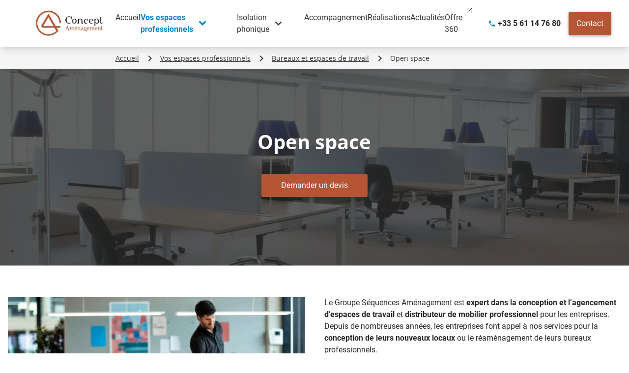

--- FILE ---
content_type: text/html; charset=UTF-8
request_url: https://amenagement.groupe-sequences.fr/vos-espaces-professionnels/bureaux-et-espaces-de-travail/open-space/
body_size: 18547
content:
<!doctype html>
<html lang="fr-FR">
  <head>
  <meta charset="utf-8">
  <meta http-equiv="x-ua-compatible" content="ie=edge">
  <meta name="viewport" content="width=device-width, initial-scale=1, shrink-to-fit=no">
  <title>Agencement d’open-spaces - Concept Aménagement – Séquence Aménagement</title>
	<style>img:is([sizes="auto" i], [sizes^="auto," i]) { contain-intrinsic-size: 3000px 1500px }</style>
	
<!-- The SEO Framework : par Sybre Waaijer -->
<meta name="robots" content="max-snippet:-1,max-image-preview:standard,max-video-preview:-1" />
<link rel="canonical" href="https://amenagement.groupe-sequences.fr/vos-espaces-professionnels/bureaux-et-espaces-de-travail/open-space/" />
<meta name="description" content="Confiez l’aménagement des open-spaces et espaces de travail de votre entreprise aux experts du Groupe Séquences dans le Grand Ouest." />
<meta property="og:type" content="website" />
<meta property="og:locale" content="fr_FR" />
<meta property="og:site_name" content="Concept Aménagement &#8211; Séquence Aménagement" />
<meta property="og:title" content="Agencement d’open-spaces" />
<meta property="og:description" content="Confiez l’aménagement des open-spaces et espaces de travail de votre entreprise aux experts du Groupe Séquences dans le Grand Ouest." />
<meta property="og:url" content="https://amenagement.groupe-sequences.fr/vos-espaces-professionnels/bureaux-et-espaces-de-travail/open-space/" />
<meta property="og:image" content="https://amenagement.groupe-sequences.fr/app/uploads/2022/08/1-Banniere-Open-space.jpg" />
<meta name="twitter:card" content="summary_large_image" />
<meta name="twitter:title" content="Agencement d’open-spaces" />
<meta name="twitter:description" content="Confiez l’aménagement des open-spaces et espaces de travail de votre entreprise aux experts du Groupe Séquences dans le Grand Ouest." />
<meta name="twitter:image" content="https://amenagement.groupe-sequences.fr/app/uploads/2022/08/1-Banniere-Open-space.jpg" />
<script type="application/ld+json">{"@context":"https://schema.org","@graph":[{"@type":"WebSite","@id":"https://amenagement.groupe-sequences.fr/#/schema/WebSite","url":"https://amenagement.groupe-sequences.fr/","name":"Concept Aménagement – Séquence Aménagement","description":"Concept Aménagement – Séquence Aménagement","inLanguage":"fr-FR","potentialAction":{"@type":"SearchAction","target":{"@type":"EntryPoint","urlTemplate":"https://amenagement.groupe-sequences.fr/search/{search_term_string}/"},"query-input":"required name=search_term_string"},"publisher":{"@type":"Organization","@id":"https://amenagement.groupe-sequences.fr/#/schema/Organization","name":"Concept Aménagement – Séquence Aménagement","url":"https://amenagement.groupe-sequences.fr/","logo":{"@type":"ImageObject","url":"https://amenagement.groupe-sequences.fr/app/uploads/2023/12/cropped-FAVICON-CONCEPT-AMENAGEMENT.jpg","contentUrl":"https://amenagement.groupe-sequences.fr/app/uploads/2023/12/cropped-FAVICON-CONCEPT-AMENAGEMENT.jpg","width":512,"height":512,"contentSize":"37395"}}},{"@type":"WebPage","@id":"https://amenagement.groupe-sequences.fr/vos-espaces-professionnels/bureaux-et-espaces-de-travail/open-space/","url":"https://amenagement.groupe-sequences.fr/vos-espaces-professionnels/bureaux-et-espaces-de-travail/open-space/","name":"Agencement d’open-spaces - Concept Aménagement – Séquence Aménagement","description":"Confiez l’aménagement des open-spaces et espaces de travail de votre entreprise aux experts du Groupe Séquences dans le Grand Ouest.","inLanguage":"fr-FR","isPartOf":{"@id":"https://amenagement.groupe-sequences.fr/#/schema/WebSite"},"breadcrumb":{"@type":"BreadcrumbList","@id":"https://amenagement.groupe-sequences.fr/#/schema/BreadcrumbList","itemListElement":[{"@type":"ListItem","position":1,"item":"https://amenagement.groupe-sequences.fr/","name":"Concept Aménagement – Séquence Aménagement"},{"@type":"ListItem","position":2,"item":"https://amenagement.groupe-sequences.fr/vos-espaces-professionnels/","name":"Conception d’espaces professionnels"},{"@type":"ListItem","position":3,"item":"https://amenagement.groupe-sequences.fr/vos-espaces-professionnels/bureaux-et-espaces-de-travail/","name":"Bureaux et espaces de travail"},{"@type":"ListItem","position":4,"name":"Agencement d’open-spaces"}]},"potentialAction":{"@type":"ReadAction","target":"https://amenagement.groupe-sequences.fr/vos-espaces-professionnels/bureaux-et-espaces-de-travail/open-space/"}}]}</script>
<!-- / The SEO Framework : par Sybre Waaijer | 17.55ms meta | 9.05ms boot -->

<style id='global-styles-inline-css' type='text/css'>
:root{--wp--preset--aspect-ratio--square: 1;--wp--preset--aspect-ratio--4-3: 4/3;--wp--preset--aspect-ratio--3-4: 3/4;--wp--preset--aspect-ratio--3-2: 3/2;--wp--preset--aspect-ratio--2-3: 2/3;--wp--preset--aspect-ratio--16-9: 16/9;--wp--preset--aspect-ratio--9-16: 9/16;--wp--preset--color--black: #000000;--wp--preset--color--cyan-bluish-gray: #abb8c3;--wp--preset--color--white: #ffffff;--wp--preset--color--pale-pink: #f78da7;--wp--preset--color--vivid-red: #cf2e2e;--wp--preset--color--luminous-vivid-orange: #ff6900;--wp--preset--color--luminous-vivid-amber: #fcb900;--wp--preset--color--light-green-cyan: #7bdcb5;--wp--preset--color--vivid-green-cyan: #00d084;--wp--preset--color--pale-cyan-blue: #8ed1fc;--wp--preset--color--vivid-cyan-blue: #0693e3;--wp--preset--color--vivid-purple: #9b51e0;--wp--preset--color--gray: #C2C2C2;--wp--preset--color--red: #C53030;--wp--preset--color--blackish: #282A2A;--wp--preset--color--primary-100: #D6F1FF;--wp--preset--color--primary-200: #70CFFF;--wp--preset--color--primary-300: #00A3F5;--wp--preset--color--primary-400: #0096E0;--wp--preset--color--primary-500: #0085CA;--wp--preset--color--primary-600: #007AB8;--wp--preset--color--primary-700: #006DA3;--wp--preset--color--primary-800: #005F8F;--wp--preset--color--primary-900: #00527A;--wp--preset--color--secondary-100: #D5D7D7;--wp--preset--color--secondary-200: #CBCDCD;--wp--preset--color--secondary-300: #ACAFAF;--wp--preset--color--secondary-400: #A1A5A5;--wp--preset--color--secondary-500: #898D8D;--wp--preset--color--secondary-600: #787D7D;--wp--preset--color--secondary-700: #646868;--wp--preset--color--secondary-800: #505353;--wp--preset--color--secondary-900: #282A2A;--wp--preset--color--support-100: #F5F5F5;--wp--preset--color--support-500: #EBEBEB;--wp--preset--color--support-900: #C2C2C2;--wp--preset--gradient--vivid-cyan-blue-to-vivid-purple: linear-gradient(135deg,rgba(6,147,227,1) 0%,rgb(155,81,224) 100%);--wp--preset--gradient--light-green-cyan-to-vivid-green-cyan: linear-gradient(135deg,rgb(122,220,180) 0%,rgb(0,208,130) 100%);--wp--preset--gradient--luminous-vivid-amber-to-luminous-vivid-orange: linear-gradient(135deg,rgba(252,185,0,1) 0%,rgba(255,105,0,1) 100%);--wp--preset--gradient--luminous-vivid-orange-to-vivid-red: linear-gradient(135deg,rgba(255,105,0,1) 0%,rgb(207,46,46) 100%);--wp--preset--gradient--very-light-gray-to-cyan-bluish-gray: linear-gradient(135deg,rgb(238,238,238) 0%,rgb(169,184,195) 100%);--wp--preset--gradient--cool-to-warm-spectrum: linear-gradient(135deg,rgb(74,234,220) 0%,rgb(151,120,209) 20%,rgb(207,42,186) 40%,rgb(238,44,130) 60%,rgb(251,105,98) 80%,rgb(254,248,76) 100%);--wp--preset--gradient--blush-light-purple: linear-gradient(135deg,rgb(255,206,236) 0%,rgb(152,150,240) 100%);--wp--preset--gradient--blush-bordeaux: linear-gradient(135deg,rgb(254,205,165) 0%,rgb(254,45,45) 50%,rgb(107,0,62) 100%);--wp--preset--gradient--luminous-dusk: linear-gradient(135deg,rgb(255,203,112) 0%,rgb(199,81,192) 50%,rgb(65,88,208) 100%);--wp--preset--gradient--pale-ocean: linear-gradient(135deg,rgb(255,245,203) 0%,rgb(182,227,212) 50%,rgb(51,167,181) 100%);--wp--preset--gradient--electric-grass: linear-gradient(135deg,rgb(202,248,128) 0%,rgb(113,206,126) 100%);--wp--preset--gradient--midnight: linear-gradient(135deg,rgb(2,3,129) 0%,rgb(40,116,252) 100%);--wp--preset--gradient--gradient-primary: linear-gradient(90deg, #060E18, #17375E);--wp--preset--gradient--gradient-secondary: linear-gradient(90deg, #E36211, #F39200);--wp--preset--gradient--gradient-support: linear-gradient(0deg, #EEDCC1, #FDF9F2);--wp--preset--font-size--small: 13px;--wp--preset--font-size--medium: 20px;--wp--preset--font-size--large: 36px;--wp--preset--font-size--x-large: 42px;--wp--preset--spacing--20: 0.44rem;--wp--preset--spacing--30: 0.67rem;--wp--preset--spacing--40: 1rem;--wp--preset--spacing--50: 1.5rem;--wp--preset--spacing--60: 2.25rem;--wp--preset--spacing--70: 3.38rem;--wp--preset--spacing--80: 5.06rem;--wp--preset--shadow--natural: 6px 6px 9px rgba(0, 0, 0, 0.2);--wp--preset--shadow--deep: 12px 12px 50px rgba(0, 0, 0, 0.4);--wp--preset--shadow--sharp: 6px 6px 0px rgba(0, 0, 0, 0.2);--wp--preset--shadow--outlined: 6px 6px 0px -3px rgba(255, 255, 255, 1), 6px 6px rgba(0, 0, 0, 1);--wp--preset--shadow--crisp: 6px 6px 0px rgba(0, 0, 0, 1);}:where(body) { margin: 0; }.wp-site-blocks > .alignleft { float: left; margin-right: 2em; }.wp-site-blocks > .alignright { float: right; margin-left: 2em; }.wp-site-blocks > .aligncenter { justify-content: center; margin-left: auto; margin-right: auto; }:where(.is-layout-flex){gap: 0.5em;}:where(.is-layout-grid){gap: 0.5em;}.is-layout-flow > .alignleft{float: left;margin-inline-start: 0;margin-inline-end: 2em;}.is-layout-flow > .alignright{float: right;margin-inline-start: 2em;margin-inline-end: 0;}.is-layout-flow > .aligncenter{margin-left: auto !important;margin-right: auto !important;}.is-layout-constrained > .alignleft{float: left;margin-inline-start: 0;margin-inline-end: 2em;}.is-layout-constrained > .alignright{float: right;margin-inline-start: 2em;margin-inline-end: 0;}.is-layout-constrained > .aligncenter{margin-left: auto !important;margin-right: auto !important;}.is-layout-constrained > :where(:not(.alignleft):not(.alignright):not(.alignfull)){margin-left: auto !important;margin-right: auto !important;}body .is-layout-flex{display: flex;}.is-layout-flex{flex-wrap: wrap;align-items: center;}.is-layout-flex > :is(*, div){margin: 0;}body .is-layout-grid{display: grid;}.is-layout-grid > :is(*, div){margin: 0;}body{padding-top: 0px;padding-right: 0px;padding-bottom: 0px;padding-left: 0px;}a:where(:not(.wp-element-button)){text-decoration: underline;}:root :where(.wp-element-button, .wp-block-button__link){background-color: #32373c;border-width: 0;color: #fff;font-family: inherit;font-size: inherit;line-height: inherit;padding: calc(0.667em + 2px) calc(1.333em + 2px);text-decoration: none;}.has-black-color{color: var(--wp--preset--color--black) !important;}.has-cyan-bluish-gray-color{color: var(--wp--preset--color--cyan-bluish-gray) !important;}.has-white-color{color: var(--wp--preset--color--white) !important;}.has-pale-pink-color{color: var(--wp--preset--color--pale-pink) !important;}.has-vivid-red-color{color: var(--wp--preset--color--vivid-red) !important;}.has-luminous-vivid-orange-color{color: var(--wp--preset--color--luminous-vivid-orange) !important;}.has-luminous-vivid-amber-color{color: var(--wp--preset--color--luminous-vivid-amber) !important;}.has-light-green-cyan-color{color: var(--wp--preset--color--light-green-cyan) !important;}.has-vivid-green-cyan-color{color: var(--wp--preset--color--vivid-green-cyan) !important;}.has-pale-cyan-blue-color{color: var(--wp--preset--color--pale-cyan-blue) !important;}.has-vivid-cyan-blue-color{color: var(--wp--preset--color--vivid-cyan-blue) !important;}.has-vivid-purple-color{color: var(--wp--preset--color--vivid-purple) !important;}.has-gray-color{color: var(--wp--preset--color--gray) !important;}.has-red-color{color: var(--wp--preset--color--red) !important;}.has-blackish-color{color: var(--wp--preset--color--blackish) !important;}.has-primary-100-color{color: var(--wp--preset--color--primary-100) !important;}.has-primary-200-color{color: var(--wp--preset--color--primary-200) !important;}.has-primary-300-color{color: var(--wp--preset--color--primary-300) !important;}.has-primary-400-color{color: var(--wp--preset--color--primary-400) !important;}.has-primary-500-color{color: var(--wp--preset--color--primary-500) !important;}.has-primary-600-color{color: var(--wp--preset--color--primary-600) !important;}.has-primary-700-color{color: var(--wp--preset--color--primary-700) !important;}.has-primary-800-color{color: var(--wp--preset--color--primary-800) !important;}.has-primary-900-color{color: var(--wp--preset--color--primary-900) !important;}.has-secondary-100-color{color: var(--wp--preset--color--secondary-100) !important;}.has-secondary-200-color{color: var(--wp--preset--color--secondary-200) !important;}.has-secondary-300-color{color: var(--wp--preset--color--secondary-300) !important;}.has-secondary-400-color{color: var(--wp--preset--color--secondary-400) !important;}.has-secondary-500-color{color: var(--wp--preset--color--secondary-500) !important;}.has-secondary-600-color{color: var(--wp--preset--color--secondary-600) !important;}.has-secondary-700-color{color: var(--wp--preset--color--secondary-700) !important;}.has-secondary-800-color{color: var(--wp--preset--color--secondary-800) !important;}.has-secondary-900-color{color: var(--wp--preset--color--secondary-900) !important;}.has-support-100-color{color: var(--wp--preset--color--support-100) !important;}.has-support-500-color{color: var(--wp--preset--color--support-500) !important;}.has-support-900-color{color: var(--wp--preset--color--support-900) !important;}.has-black-background-color{background-color: var(--wp--preset--color--black) !important;}.has-cyan-bluish-gray-background-color{background-color: var(--wp--preset--color--cyan-bluish-gray) !important;}.has-white-background-color{background-color: var(--wp--preset--color--white) !important;}.has-pale-pink-background-color{background-color: var(--wp--preset--color--pale-pink) !important;}.has-vivid-red-background-color{background-color: var(--wp--preset--color--vivid-red) !important;}.has-luminous-vivid-orange-background-color{background-color: var(--wp--preset--color--luminous-vivid-orange) !important;}.has-luminous-vivid-amber-background-color{background-color: var(--wp--preset--color--luminous-vivid-amber) !important;}.has-light-green-cyan-background-color{background-color: var(--wp--preset--color--light-green-cyan) !important;}.has-vivid-green-cyan-background-color{background-color: var(--wp--preset--color--vivid-green-cyan) !important;}.has-pale-cyan-blue-background-color{background-color: var(--wp--preset--color--pale-cyan-blue) !important;}.has-vivid-cyan-blue-background-color{background-color: var(--wp--preset--color--vivid-cyan-blue) !important;}.has-vivid-purple-background-color{background-color: var(--wp--preset--color--vivid-purple) !important;}.has-gray-background-color{background-color: var(--wp--preset--color--gray) !important;}.has-red-background-color{background-color: var(--wp--preset--color--red) !important;}.has-blackish-background-color{background-color: var(--wp--preset--color--blackish) !important;}.has-primary-100-background-color{background-color: var(--wp--preset--color--primary-100) !important;}.has-primary-200-background-color{background-color: var(--wp--preset--color--primary-200) !important;}.has-primary-300-background-color{background-color: var(--wp--preset--color--primary-300) !important;}.has-primary-400-background-color{background-color: var(--wp--preset--color--primary-400) !important;}.has-primary-500-background-color{background-color: var(--wp--preset--color--primary-500) !important;}.has-primary-600-background-color{background-color: var(--wp--preset--color--primary-600) !important;}.has-primary-700-background-color{background-color: var(--wp--preset--color--primary-700) !important;}.has-primary-800-background-color{background-color: var(--wp--preset--color--primary-800) !important;}.has-primary-900-background-color{background-color: var(--wp--preset--color--primary-900) !important;}.has-secondary-100-background-color{background-color: var(--wp--preset--color--secondary-100) !important;}.has-secondary-200-background-color{background-color: var(--wp--preset--color--secondary-200) !important;}.has-secondary-300-background-color{background-color: var(--wp--preset--color--secondary-300) !important;}.has-secondary-400-background-color{background-color: var(--wp--preset--color--secondary-400) !important;}.has-secondary-500-background-color{background-color: var(--wp--preset--color--secondary-500) !important;}.has-secondary-600-background-color{background-color: var(--wp--preset--color--secondary-600) !important;}.has-secondary-700-background-color{background-color: var(--wp--preset--color--secondary-700) !important;}.has-secondary-800-background-color{background-color: var(--wp--preset--color--secondary-800) !important;}.has-secondary-900-background-color{background-color: var(--wp--preset--color--secondary-900) !important;}.has-support-100-background-color{background-color: var(--wp--preset--color--support-100) !important;}.has-support-500-background-color{background-color: var(--wp--preset--color--support-500) !important;}.has-support-900-background-color{background-color: var(--wp--preset--color--support-900) !important;}.has-black-border-color{border-color: var(--wp--preset--color--black) !important;}.has-cyan-bluish-gray-border-color{border-color: var(--wp--preset--color--cyan-bluish-gray) !important;}.has-white-border-color{border-color: var(--wp--preset--color--white) !important;}.has-pale-pink-border-color{border-color: var(--wp--preset--color--pale-pink) !important;}.has-vivid-red-border-color{border-color: var(--wp--preset--color--vivid-red) !important;}.has-luminous-vivid-orange-border-color{border-color: var(--wp--preset--color--luminous-vivid-orange) !important;}.has-luminous-vivid-amber-border-color{border-color: var(--wp--preset--color--luminous-vivid-amber) !important;}.has-light-green-cyan-border-color{border-color: var(--wp--preset--color--light-green-cyan) !important;}.has-vivid-green-cyan-border-color{border-color: var(--wp--preset--color--vivid-green-cyan) !important;}.has-pale-cyan-blue-border-color{border-color: var(--wp--preset--color--pale-cyan-blue) !important;}.has-vivid-cyan-blue-border-color{border-color: var(--wp--preset--color--vivid-cyan-blue) !important;}.has-vivid-purple-border-color{border-color: var(--wp--preset--color--vivid-purple) !important;}.has-gray-border-color{border-color: var(--wp--preset--color--gray) !important;}.has-red-border-color{border-color: var(--wp--preset--color--red) !important;}.has-blackish-border-color{border-color: var(--wp--preset--color--blackish) !important;}.has-primary-100-border-color{border-color: var(--wp--preset--color--primary-100) !important;}.has-primary-200-border-color{border-color: var(--wp--preset--color--primary-200) !important;}.has-primary-300-border-color{border-color: var(--wp--preset--color--primary-300) !important;}.has-primary-400-border-color{border-color: var(--wp--preset--color--primary-400) !important;}.has-primary-500-border-color{border-color: var(--wp--preset--color--primary-500) !important;}.has-primary-600-border-color{border-color: var(--wp--preset--color--primary-600) !important;}.has-primary-700-border-color{border-color: var(--wp--preset--color--primary-700) !important;}.has-primary-800-border-color{border-color: var(--wp--preset--color--primary-800) !important;}.has-primary-900-border-color{border-color: var(--wp--preset--color--primary-900) !important;}.has-secondary-100-border-color{border-color: var(--wp--preset--color--secondary-100) !important;}.has-secondary-200-border-color{border-color: var(--wp--preset--color--secondary-200) !important;}.has-secondary-300-border-color{border-color: var(--wp--preset--color--secondary-300) !important;}.has-secondary-400-border-color{border-color: var(--wp--preset--color--secondary-400) !important;}.has-secondary-500-border-color{border-color: var(--wp--preset--color--secondary-500) !important;}.has-secondary-600-border-color{border-color: var(--wp--preset--color--secondary-600) !important;}.has-secondary-700-border-color{border-color: var(--wp--preset--color--secondary-700) !important;}.has-secondary-800-border-color{border-color: var(--wp--preset--color--secondary-800) !important;}.has-secondary-900-border-color{border-color: var(--wp--preset--color--secondary-900) !important;}.has-support-100-border-color{border-color: var(--wp--preset--color--support-100) !important;}.has-support-500-border-color{border-color: var(--wp--preset--color--support-500) !important;}.has-support-900-border-color{border-color: var(--wp--preset--color--support-900) !important;}.has-vivid-cyan-blue-to-vivid-purple-gradient-background{background: var(--wp--preset--gradient--vivid-cyan-blue-to-vivid-purple) !important;}.has-light-green-cyan-to-vivid-green-cyan-gradient-background{background: var(--wp--preset--gradient--light-green-cyan-to-vivid-green-cyan) !important;}.has-luminous-vivid-amber-to-luminous-vivid-orange-gradient-background{background: var(--wp--preset--gradient--luminous-vivid-amber-to-luminous-vivid-orange) !important;}.has-luminous-vivid-orange-to-vivid-red-gradient-background{background: var(--wp--preset--gradient--luminous-vivid-orange-to-vivid-red) !important;}.has-very-light-gray-to-cyan-bluish-gray-gradient-background{background: var(--wp--preset--gradient--very-light-gray-to-cyan-bluish-gray) !important;}.has-cool-to-warm-spectrum-gradient-background{background: var(--wp--preset--gradient--cool-to-warm-spectrum) !important;}.has-blush-light-purple-gradient-background{background: var(--wp--preset--gradient--blush-light-purple) !important;}.has-blush-bordeaux-gradient-background{background: var(--wp--preset--gradient--blush-bordeaux) !important;}.has-luminous-dusk-gradient-background{background: var(--wp--preset--gradient--luminous-dusk) !important;}.has-pale-ocean-gradient-background{background: var(--wp--preset--gradient--pale-ocean) !important;}.has-electric-grass-gradient-background{background: var(--wp--preset--gradient--electric-grass) !important;}.has-midnight-gradient-background{background: var(--wp--preset--gradient--midnight) !important;}.has-gradient-primary-gradient-background{background: var(--wp--preset--gradient--gradient-primary) !important;}.has-gradient-secondary-gradient-background{background: var(--wp--preset--gradient--gradient-secondary) !important;}.has-gradient-support-gradient-background{background: var(--wp--preset--gradient--gradient-support) !important;}.has-small-font-size{font-size: var(--wp--preset--font-size--small) !important;}.has-medium-font-size{font-size: var(--wp--preset--font-size--medium) !important;}.has-large-font-size{font-size: var(--wp--preset--font-size--large) !important;}.has-x-large-font-size{font-size: var(--wp--preset--font-size--x-large) !important;}
:where(.wp-block-post-template.is-layout-flex){gap: 1.25em;}:where(.wp-block-post-template.is-layout-grid){gap: 1.25em;}
:where(.wp-block-columns.is-layout-flex){gap: 2em;}:where(.wp-block-columns.is-layout-grid){gap: 2em;}
:root :where(.wp-block-pullquote){font-size: 1.5em;line-height: 1.6;}
</style>
<link rel="stylesheet" href="/app/cache/wpo-minify/1767046001/assets/wpo-minify-header-b683191a.min.css"><script>document.createElement( "picture" );if(!window.HTMLPictureElement && document.addEventListener) {window.addEventListener("DOMContentLoaded", function() {var s = document.createElement("script");s.src = "https://amenagement.groupe-sequences.fr/app/plugins/webp-express/js/picturefill.min.js";document.body.appendChild(s);});}</script><link rel="icon" href="/app/uploads/2023/12/cropped-FAVICON-CONCEPT-AMENAGEMENT-32x32.jpg" sizes="32x32">
<link rel="icon" href="/app/uploads/2023/12/cropped-FAVICON-CONCEPT-AMENAGEMENT-192x192.jpg" sizes="192x192">
<link rel="apple-touch-icon" href="/app/uploads/2023/12/cropped-FAVICON-CONCEPT-AMENAGEMENT-180x180.jpg">
<meta name="msapplication-TileImage" content="/app/uploads/2023/12/cropped-FAVICON-CONCEPT-AMENAGEMENT-270x270.jpg">
		<style type="text/css" id="wp-custom-css">
			/************ ICONE LIEN EXTERNES ****************/

/*** Button **/
.wp-block-button a[href^="http"]:not([href^="https://amenagement.groupe-sequences.fr"]):not([href^="/"]) {
  position: relative;
	padding-right: 32px;
}

.wp-block-button a[href^="http"]:not([href^="https://amenagement.groupe-sequences.fr"]):not([href^="/"])::before {
  content: "";
	position: absolute;
  display: inline-block;
  width: 0.7em;
  height: 0.7em;
  margin-left: 0.25em;
  right: 1rem;
  top: 0.3rem;
  background-color: currentColor; /* hérite de la couleur du texte */
  mask: url("[data-uri]")
    no-repeat center / contain;
  -webkit-mask: url("[data-uri]")
    no-repeat center / contain;
  vertical-align: text-bottom;
}




/* Icône flèche externe via mask SVG */
a[href^="http"]:not([href^="https://amenagement.groupe-sequences.fr"]):not([href^="/"]) {
  position: relative;
  padding-right: 0.9em;
}

a[href^="http"]:not([href^="https://amenagement.groupe-sequences.fr"]):not([href^="/"])::before {
  content: "";
	position: absolute;
  display: inline-block;
  width: 0.7em;
  height: 0.7em;
  margin-left: 0.25em;
	right: 0;
  top: 0;
  background-color: currentColor; /* hérite de la couleur du texte */
  mask: url("[data-uri]")
    no-repeat center / contain;
  -webkit-mask: url("[data-uri]")
    no-repeat center / contain;
  vertical-align: text-bottom;
}

/************ ICONE LIEN EXTERNES ****************/

.menu-item-has-children::after {
    display: none !important;
}

a:hover + ul, ul:hover {
	visibility: visible !important;
	transition: 0 !important;
	opacity: 1 !important;
}


/** Les flèches des listes a puces primary */
html body section ul.list-primary li::before {
	color: #B65534;
}

/** Les boutons primary */
html body .btn-primary,
html body .btn-primary:hover
{
	background-color: #B65534;
	//background-image: linear-gradient(90deg,#EC8E6E,#B65534);
	background-image: linear-gradient(90deg,#B65534,#B65534);
}

/** Bouton primary bordures */
html body .btn-border-primary {
	border-color: #B65534;
	color: #B65534;
}

html body .btn-border-primary:hover {
	background-color: #FFF0EB;
}

/** Les traits sous les titres de couleurs */
html body .wp-block-gco-heading-block::after {
  background-color: #B65534;
}		</style>
		  
  <meta name="msapplication-TileColor" content="#17375E">
  
  <meta name="theme-color" content="#17375E">

<!-- Search Console -->
<meta name="google-site-verification" content="EJvGVKlbPqynduzI6V17tsqoLt26QS9zVDSOK9Tj6L0" />
<!-- End Search Console -->

<!-- Matomo -->
<script>
var _paq = window._paq = window._paq || [];

/* Avant tout suivi, désactiver les cookies */
_paq.push(['disableCookies']);

/* Optionnel : si tu veux exiger le consentement cookies */
_paq.push(['requireCookieConsent']);

/* tracker methods */
_paq.push(["setDocumentTitle", document.domain + "/" + document.title]);
_paq.push(["setCookieDomain", "*.techman-head.com"]);
_paq.push(['trackPageView']);
_paq.push(['enableLinkTracking']);

(function() {
  var u="//stats-agence.graciet-co.fr/";
  _paq.push(['setTrackerUrl', u+'matomo.php']);

  _paq.push(['setSiteId', '25']);

  var d=document, g=d.createElement('script'), s=d.getElementsByTagName('script')[0];
  g.async=true; g.src=u+'matomo.js'; s.parentNode.insertBefore(g,s);
})();
</script>
<!-- End Matomo Code -->

<!-- Activation reCAPTCHA -->
<script src="https://code.jquery.com/jquery-3.6.0.min.js"></script>
<script src="https://amenagement.groupe-sequences.fr/app/plugins/gravityforms/js/jquery.json.min.js"></script>
<script src="https://amenagement.groupe-sequences.fr/app/plugins/gravityforms/js/gravityforms.min.js"></script>

</head>
  <body class="wp-singular page page-id-3738 page-child parent-pageid-3710 wp-embed-responsive wp-theme-gco-sequencesresources open-space app-data index-data singular-data page-data page-3738-data page-open-space-data">
        <nav id="access-links" role="navigation" aria-label="Liens d'évitement" class="w-full">
  <p class="sr-only">Aller à :</p>
  <ul>
      <li><a href="#main">Accéder au contenu</a></li>
      <li><a href="#main-nav">Accéder au menu principal</a>
  </ul>
</nav>

<header role="banner" id="main-header" class="pt-2 pb-2 xl:pb-4 xl:pt-4 z-40 relative bg-white shadow-lg">
  <div class="flex flex-wrap xl:px-8">
    <div class="brand flex items-center w-10/12 md:w-2/12 xl:w-2/12 order-1 lg:order-1">
      <a class="nofocus" href="https://amenagement.groupe-sequences.fr/" title="Retour à l'accueil"><img
        src="/app/uploads/2023/12/LOGO-CONCEPT-AMENAGEMENT-2.jpg"
        alt="Retourner à l'accueil" height="120" width="120" class="ml-2"></a>
    </div>
    <button
      class="w-2/12 xl:w-0 ml-auto navbar-toggler text-xs block xl:hidden text-primary-500 leading-none order-3 xl:order-2">
      <i class="material-icons md-40"
          aria-hidden="true">menu</i><br>Menu
    </button>
    <div id="main-nav_container" class="bg-support-100 w-full xl:w-10/12 block xl:flex lg:items-center justify-between order-4 xl:bg-white xl:order-3" data-status="hidden">
      <nav id="main-nav" role="navigation" aria-label="Menu de navigation principal">
                  <ul id="menu-menu-principal" class="relative w-full flex flex-col xl:flex-row justify-around xl:justify-start" itemscope itemtype="http://www.schema.org/SiteNavigationElement"><li  id="menu-item-219" class="menu-item menu-item-type-post_type menu-item-object-page menu-item-home menu-item-219 nav-item"><a itemprop="url" href="https://amenagement.groupe-sequences.fr/" class="nav-link"><span class="highlight"><span itemprop="name">Accueil</span></span></a></li>
<li  id="menu-item-3748" class="menu-item menu-item-type-post_type menu-item-object-page current-page-ancestor current-menu-ancestor current_page_ancestor menu-item-has-children dropdown menu-item-3748 nav-item"><a href="https://amenagement.groupe-sequences.fr/vos-espaces-professionnels/" itemprop="url" data-component="dropdown" data-target="dropdown-child-3748" class="nav-link" id="dropdown-trigger-3748"><span class="highlight"><span itemprop="name">Vos espaces professionnels</span></span></a>
<ul id="dropdown-child-3748" class="dropdown-menu c-dropdown__menu" aria-labelledby="dropdown-trigger-3748" role="menu" data-status="hidden">
	<li  id="menu-item-3845" class="menu-item menu-item-type-post_type menu-item-object-page menu-item-3845 nav-item"><a itemprop="url" href="https://amenagement.groupe-sequences.fr/vos-espaces-professionnels/accueil-entreprise/" class="dropdown-item"><span class="highlight"><span itemprop="name">Accueil d’entreprise</span></span></a></li>
	<li  id="menu-item-3749" class="menu-item menu-item-type-post_type menu-item-object-page current-page-ancestor current-menu-ancestor current-menu-parent current-page-parent current_page_parent current_page_ancestor menu-item-has-children dropdown active menu-item-3749 nav-item"><a itemprop="url" href="https://amenagement.groupe-sequences.fr/vos-espaces-professionnels/bureaux-et-espaces-de-travail/" class="dropdown-item"><span class="highlight"><span itemprop="name">Bureaux et espaces de travail</span></span></a>
	<ul id="dropdown-child-3749" class="dropdown-menu c-dropdown__menu" aria-labelledby="dropdown-trigger-3748" role="menu" data-status="hidden">
		<li  id="menu-item-3844" class="menu-item menu-item-type-post_type menu-item-object-page menu-item-3844 nav-item"><a itemprop="url" href="https://amenagement.groupe-sequences.fr/vos-espaces-professionnels/bureaux-et-espaces-de-travail/bureaux-de-direction/" class="dropdown-item"><span class="highlight"><span itemprop="name">Bureaux de direction</span></span></a></li>
		<li  id="menu-item-3843" class="menu-item menu-item-type-post_type menu-item-object-page current-menu-item page_item page-item-3738 current_page_item active menu-item-3843 nav-item"><a itemprop="url" href="https://amenagement.groupe-sequences.fr/vos-espaces-professionnels/bureaux-et-espaces-de-travail/open-space/" class="dropdown-item" aria-current="page"><span class="highlight"><span itemprop="name">Open space</span></span></a></li>
	</ul>
</li>
	<li  id="menu-item-3841" class="menu-item menu-item-type-post_type menu-item-object-page menu-item-3841 nav-item"><a itemprop="url" href="https://amenagement.groupe-sequences.fr/vos-espaces-professionnels/salle-de-reunion/" class="dropdown-item"><span class="highlight"><span itemprop="name">Salle de réunion</span></span></a></li>
	<li  id="menu-item-3840" class="menu-item menu-item-type-post_type menu-item-object-page menu-item-3840 nav-item"><a itemprop="url" href="https://amenagement.groupe-sequences.fr/vos-espaces-professionnels/salle-de-conference/" class="dropdown-item"><span class="highlight"><span itemprop="name">Salle de conférence</span></span></a></li>
	<li  id="menu-item-3839" class="menu-item menu-item-type-post_type menu-item-object-page menu-item-3839 nav-item"><a itemprop="url" href="https://amenagement.groupe-sequences.fr/vos-espaces-professionnels/salle-de-repos/" class="dropdown-item"><span class="highlight"><span itemprop="name">Salle de repos et espace détente</span></span></a></li>
	<li  id="menu-item-3838" class="menu-item menu-item-type-post_type menu-item-object-page menu-item-3838 nav-item"><a itemprop="url" href="https://amenagement.groupe-sequences.fr/vos-espaces-professionnels/cuisine-restaurant-entreprise/" class="dropdown-item"><span class="highlight"><span itemprop="name">Cuisine et restaurant d’entreprise</span></span></a></li>
</ul>
</li>
<li  id="menu-item-3750" class="menu-item menu-item-type-post_type menu-item-object-page menu-item-has-children dropdown menu-item-3750 nav-item"><a href="https://amenagement.groupe-sequences.fr/isolation-phonique/" itemprop="url" data-component="dropdown" data-target="dropdown-child-3750" class="nav-link" id="dropdown-trigger-3750"><span class="highlight"><span itemprop="name">Isolation phonique</span></span></a>
<ul id="dropdown-child-3750" class="dropdown-menu c-dropdown__menu" aria-labelledby="dropdown-trigger-3750" role="menu" data-status="hidden">
	<li  id="menu-item-3847" class="menu-item menu-item-type-post_type menu-item-object-page menu-item-3847 nav-item"><a itemprop="url" href="https://amenagement.groupe-sequences.fr/isolation-phonique/cloisons-amovibles/" class="dropdown-item"><span class="highlight"><span itemprop="name">Cloisons amovibles</span></span></a></li>
	<li  id="menu-item-3848" class="menu-item menu-item-type-post_type menu-item-object-page menu-item-3848 nav-item"><a itemprop="url" href="https://amenagement.groupe-sequences.fr/isolation-phonique/cabine-acoustique/" class="dropdown-item"><span class="highlight"><span itemprop="name">Cabine acoustique</span></span></a></li>
</ul>
</li>
<li  id="menu-item-3940" class="menu-item menu-item-type-post_type menu-item-object-page menu-item-3940 nav-item"><a itemprop="url" href="https://amenagement.groupe-sequences.fr/accompagnement/" class="nav-link"><span class="highlight"><span itemprop="name">Accompagnement</span></span></a></li>
<li  id="menu-item-4179" class="menu-item menu-item-type-post_type menu-item-object-page menu-item-4179 nav-item"><a itemprop="url" href="https://amenagement.groupe-sequences.fr/realisations/" class="nav-link"><span class="highlight"><span itemprop="name">Réalisations</span></span></a></li>
<li  id="menu-item-2511" class="menu-item menu-item-type-post_type menu-item-object-page menu-item-2511 nav-item"><a itemprop="url" href="https://amenagement.groupe-sequences.fr/actualites/" class="nav-link"><span class="highlight"><span itemprop="name">Actualités</span></span></a></li>
<li  id="menu-item-4760" class="menu-item menu-item-type-custom menu-item-object-custom menu-item-4760 nav-item"><a target="_blank" rel="noopener noreferrer" itemprop="url" href="https://www.groupe-sequences.fr/loffre-360-de-groupe-sequences-une-offre-globale-les-entreprises/" class="nav-link"><span class="highlight"><span itemprop="name">Offre 360</span></span></a></li>
</ul>
              </nav>
      <nav id="secondary-nav" role="navigation" aria-label="Menu secondaire" >
                  <ul id="menu-menu-secondaire" class="flex flex-col xl:flex-row px-4 xl:px-0 mt-4 lg:mt-0 lg:justify-end lg:h-full md:items-center" itemscope itemtype="http://www.schema.org/SiteNavigationElement"><li id="menu-item-284" class="menu-item menu-item-type-custom menu-item-object-custom w-full xl:w-auto pl-2 xl:pl-0 py-5 xl:py-0"><a class="py-2 inline-block w-full xl:text-center font-semibold hover:underline"  href="tel:+335%2061%2014%2076%2080"><i class="material-icons text-primary-500" aria-hidden="true">phone</i> +33 5 61 14 76 80</a></li>
<li id="menu-item-283" class="menu-item menu-item-type-post_type menu-item-object-page w-full ml-0 mt-3 lg:mt-0 xl:w-auto xl:ml-3 xl:text-center"><a class="btn btn-primary inline-block"  href="https://amenagement.groupe-sequences.fr/contact/">Contact</a></li>
</ul>
              </nav>
    </div>
  </div>
</header>
        <div id="breadcrumb" class="bg-primary-500 text-white py-3 px-0 xl:px-8 flex">
      <div class="w-0 md:w-2/12 xl:w-2/12"></div>
        <div class="px-4 md:px-0">
            <ol class="list-none flex flex-row flex-wrap md:justify-end" role="navigation" aria-label="Vous êtes ici : " itemscope itemtype="https://schema.org/BreadcrumbList">
              <li class="breadcrumb-item" itemprop="itemListElement" itemscope itemtype="https://schema.org/ListItem"><a itemscope itemtype="https://schema.org/Thing" itemprop="item" href="https://amenagement.groupe-sequences.fr" itemid="https://amenagement.groupe-sequences.fr"><span itemprop="name">Accueil</span></a><meta itemprop="position" content="1"></li>
<li class="breadcrumb-item" itemprop="itemListElement" itemscope itemtype="https://schema.org/ListItem"><a itemscope itemtype="https://schema.org/Thing" itemprop="item" href="https://amenagement.groupe-sequences.fr/vos-espaces-professionnels/" itemid="https://amenagement.groupe-sequences.fr/vos-espaces-professionnels/"><span itemprop="name">Vos espaces professionnels</span></a><meta itemprop="position" content="2"></li>
<li class="breadcrumb-item" itemprop="itemListElement" itemscope itemtype="https://schema.org/ListItem"><a itemscope itemtype="https://schema.org/Thing" itemprop="item" href="https://amenagement.groupe-sequences.fr/vos-espaces-professionnels/bureaux-et-espaces-de-travail/" itemid="https://amenagement.groupe-sequences.fr/vos-espaces-professionnels/bureaux-et-espaces-de-travail/"><span itemprop="name">Bureaux et espaces de travail</span></a><meta itemprop="position" content="3"></li>
<li class="breadcrumb-item active" itemprop="itemListElement" itemscope itemtype="https://schema.org/ListItem"><span itemscope itemtype="https://schema.org/Thing" itemprop="item" itemid="https://amenagement.groupe-sequences.fr/vos-espaces-professionnels/bureaux-et-espaces-de-travail/open-space/"><span itemprop="name">Open space</span></span><meta itemprop="position" content="4"></li>
            </ol>
        </div>
    </div>
        <main class="main" id="main">
             <div class="wp-editor">
    
<section class="wp-block-gco-section relative pt-none pb-none">
<div class="hero px-4 wp-block-gco-simple-banner"><div class="hero-container container"><div class="w-full lg:w-4/5 mx-auto text-center lg:text-left xl:text-center"><h1 class="h1 text-white">Open space</h1><p class="mt-6 text-3xl text-white"></p><div class="hero-link">
<a class="wp-block-gco-link-item btn btn-wave btn-primary" href="https://amenagement.groupe-sequences.fr/devis/">Demander un devis</a>
</div></div></div><div class="hero-filter bg-secondary-900 opacity-75"></div><img fetchpriority="high" decoding="async" width="2000" height="1307" src="/app/uploads/2022/08/1-Banniere-Open-space.jpg" alt="Open space avec séparateurs de bureaux" class="hero-img wp-image-3615" srcset="/app/uploads/2022/08/1-Banniere-Open-space.jpg 2000w, /app/uploads/2022/08/1-Banniere-Open-space-300x196.jpg 300w, /app/uploads/2022/08/1-Banniere-Open-space-1024x669.jpg 1024w, /app/uploads/2022/08/1-Banniere-Open-space-768x502.jpg 768w, /app/uploads/2022/08/1-Banniere-Open-space-1536x1004.jpg 1536w" sizes="(max-width: 2000px) 100vw, 2000px" /></div>
</section>



<section class="wp-block-gco-section relative pt-none pb-none"></section>



<section class="wp-block-gco-section has-white-background-color has-background relative pt-std pb-std">
<div class="wp-block-gco-container box container mx-auto px-4"><div class="grid grid-cols-12 gap-y-12 gap-x-6 lg:gap-x-10">
<div class="wp-block-gco-place col-span-12 md:col-span-12 lg:col-span-6">
<div class="wp-block-gco-image align-start"><figure><img decoding="async" width="1024" height="683" src="/app/uploads/2022/08/2-Groupe-Sequences-expert-en-amenagement-despaces-de-travail-et-open-space-1024x683.jpg" alt="Open space" class="wp-image-3616" srcset="/app/uploads/2022/08/2-Groupe-Sequences-expert-en-amenagement-despaces-de-travail-et-open-space-1024x683.jpg 1024w, /app/uploads/2022/08/2-Groupe-Sequences-expert-en-amenagement-despaces-de-travail-et-open-space-300x200.jpg 300w, /app/uploads/2022/08/2-Groupe-Sequences-expert-en-amenagement-despaces-de-travail-et-open-space-768x512.jpg 768w, /app/uploads/2022/08/2-Groupe-Sequences-expert-en-amenagement-despaces-de-travail-et-open-space-1536x1024.jpg 1536w, /app/uploads/2022/08/2-Groupe-Sequences-expert-en-amenagement-despaces-de-travail-et-open-space.jpg 1800w" sizes="(max-width: 1024px) 100vw, 1024px" /></figure></div>
</div>



<div class="wp-block-gco-place col-span-12 md:col-span-12 lg:col-span-6">
<div class="wp-block-gco-rich-text align-start">
<p>Le Groupe Séquences Aménagement est <strong>expert dans la conception et l’agencement d’espaces de travail </strong>et <strong>distributeur de mobilier professionnel </strong>pour les entreprises. Depuis de nombreuses années, les entreprises font appel à nos services pour la <strong>conception de leurs nouveaux locaux</strong> ou le réaménagement de leurs bureaux professionnels.</p>
<p>Les espaces de travail aménagés en open space offrent de nombreux avantages aux entreprises. Un espace partagé nécessite cependant un agencement et du mobilier bien spécifiques pour assurer le confort des collaborateurs.</p>
<p>Pour <strong>aménager votre bureau en open space</strong>, nos équipes s’entourent de nombreuses marques de mobilier professionnels comme Haworth, Buzzi Space, Segis, Prostoria, Four Design, Extremis et bien d’autres.</p>
</div>
</div>
</div></div>
</section>



<section class="wp-block-gco-section has-white-background-color has-background relative pt-std pb-std">
<div class="wp-block-gco-container box container mx-auto px-4"><div class="grid grid-cols-12 gap-y-12 gap-x-6 lg:gap-x-10">
<div class="wp-block-gco-place col-span-12 md:col-span-12 lg:col-span-6">
<div class="wp-block-gco-rich-text align-start">
<p>Les bureaux partagés comportent de nombreux avantages quelle que soit la taille de l’entreprise. Outre son coût de conception plus intéressant que des bureaux cloisonnés, le principal intérêt est de <strong>faciliter la communication entre les collaborateurs</strong>.</p>
<p>Les chargés d’étude du Groupe Séquences Aménagement prennent en charge la réalisation de votre open space et vous offrent un espace de travail innovant, confortable et vecteur de productivité.</p>
<p></p>
</div>



<div class="wp-block-gco-link-block flex flex-wrap flex-row start">
<a class="wp-block-gco-link-item btn btn-wave btn-border-primary" href="https://amenagement.groupe-sequences.fr/contact/">Contactez notre équipe</a>
</div>
</div>



<div class="wp-block-gco-place col-span-12 md:col-span-12 lg:col-span-6">
<div class="wp-block-gco-image align-start"><figure><img decoding="async" width="1024" height="683" src="/app/uploads/2022/08/3-Pourquoi-amenager-vos-bureaux-en-open-space-1024x683.jpg" alt="Réunion en entreprise" class="wp-image-3617" srcset="/app/uploads/2022/08/3-Pourquoi-amenager-vos-bureaux-en-open-space-1024x683.jpg 1024w, /app/uploads/2022/08/3-Pourquoi-amenager-vos-bureaux-en-open-space-300x200.jpg 300w, /app/uploads/2022/08/3-Pourquoi-amenager-vos-bureaux-en-open-space-768x512.jpg 768w, /app/uploads/2022/08/3-Pourquoi-amenager-vos-bureaux-en-open-space-1536x1024.jpg 1536w, /app/uploads/2022/08/3-Pourquoi-amenager-vos-bureaux-en-open-space.jpg 1800w" sizes="(max-width: 1024px) 100vw, 1024px" /></figure></div>
</div>
</div></div>
</section>



<section class="wp-block-gco-section has-support-500-background-color has-background relative pt-std pb-std">
<div class="wp-block-gco-container box container mx-auto px-4"><div class="grid grid-cols-12 gap-y-12 gap-x-6 lg:gap-x-10">
<div class="wp-block-gco-place col-span-12 md:col-span-12 lg:col-span-12">
<div class="wp-block-gco-heading-block text-center"><h2 class="h2">Groupe Séquences, expert en aménagement d’espaces de travail et open space</h2></div>
</div>



<div class="wp-block-gco-place col-span-12 md:col-span-12 lg:col-span-12">
<div class="wp-block-gco-rich-text align-start">
<h3>Pourquoi aménager vos bureaux en open space&nbsp;?</h3>
<p>En fonction de la surface disponible et de la configuration de vos bureaux, Groupe Séquences Aménagement conçoit une<strong> solution optimale avec du mobilier ergonomique et moderne</strong>.</p>
<p>Les avantages des open space ne sont plus à prouver&nbsp;:</p>
</div>
</div>



<div class="wp-block-gco-place col-span-12 md:col-span-12 lg:col-span-12">
<div class="wp-block-gco-content-grid grid grid-cols-1 md:grid-cols-4 lg:grid-cols-3 gap-4">
<div class="wp-block-gco-content-grid-item grid-item col-span-1 md:col-span-2 lg:col-span-1"><i class="material-icons md-48 text-primary-500" aria-hidden="true">loop</i><p class="text text-center text-black">Favorise les échanges</p><div class="px-2 text-sm"><p>et la communication</p></div></div>



<div class="wp-block-gco-content-grid-item grid-item col-span-1 md:col-span-2 lg:col-span-1"><i class="material-icons md-48 text-primary-500" aria-hidden="true">groups</i><p class="text text-center text-black">Développe l’esprit d’équipe</p><div class="px-2 text-sm"><p>et fédère les équipes</p></div></div>



<div class="wp-block-gco-content-grid-item grid-item col-span-1 md:col-span-2 lg:col-span-1"><i class="material-icons md-48 text-primary-500" aria-hidden="true">thumb_up_off_alt</i><p class="text text-center text-black">Solution économique</p><div class="px-2 text-sm"><p>en termes de travaux</p></div></div>
</div>
</div>



<div class="wp-block-gco-place col-span-12 md:col-span-12 lg:col-span-12">
<div class="wp-block-gco-rich-text align-start">
<p>Un espace de ce type possède cependant <strong>un important enjeu d’isolation phonique</strong>. Entre les conversations téléphoniques et les échanges entre les collaborateurs, une nuisance sonore peut vite s’installer.</p>
<p>Groupe Séquences vous propose des solutions adéquates en termes d’agencement d’espace et de mobilier acoustique afin de <strong>respecter le confort de vos collaborateurs</strong>.</p>
</div>
</div>



<div class="wp-block-gco-place col-span-12 md:col-span-12 lg:col-span-12">
<div class="wp-block-gco-rich-text align-start">
<h3>Groupe Séquences repense l’aménagement de votre open space</h3>
<p>Afin de créer <strong>des espaces partagés innovants et confortables</strong>, nos équipes vous guident pas à pas pour imaginer des zones adaptées aux méthodes de travail et usages actuels.</p>
<p>Notre démarche d’agencement pour un open space s’inscrit autour de différents enjeux&nbsp;:</p>
<ul class="list-check list-primary">
<li>Instaurer du confort acoustique pour les collaborateurs</li>
<li>Diviser l’open space en plusieurs espaces</li>
<li>Ne pas négliger les zones de circulation et de passage</li>
<li>Opter pour un mobilier ergonomique et modulable (flex office)</li>
<li>Refléter l’image de l’entreprise et/ou la marque</li>
<li>Prévoir des lieux de réunion pour chaque équipe</li>
</ul>
<p>Groupe Séquences Aménagement vous apporte les clés pour répondre à ces différentes problématiques et <strong>repense vos espaces partagés avec des solutions optimales et modulables</strong>.</p>
</div>
</div>



<div class="wp-block-gco-place col-span-12 md:col-span-12 lg:col-span-12">
<div class="wp-block-gco-link-block flex flex-wrap flex-row center">
<a class="wp-block-gco-link-item btn btn-wave btn-primary" href="https://amenagement.groupe-sequences.fr/accompagnement/">Notre accompagnement</a>
</div>
</div>
</div></div>
</section>



<section class="wp-block-gco-section relative pt-std pb-std">
<div class="wp-block-gco-container box container mx-auto px-4"><div class="grid grid-cols-12 gap-y-12 gap-x-6 lg:gap-x-10">
<div class="wp-block-gco-place col-span-12 md:col-span-12 lg:col-span-12">
<div class="wp-block-gco-heading-block text-center"><h2 class="h2">Quel tel type de mobilier choisir pour son bureau en open-space ?</h2></div>
</div>



<div class="wp-block-gco-place col-span-12 md:col-span-12 lg:col-span-6">
<div class="wp-block-gco-image align-start"><figure><img loading="lazy" decoding="async" width="1024" height="651" src="/app/uploads/2022/08/5-Quel-tel-type-de-mobilier-choisir-pour-son-bureau-en-open-space-1024x651.jpeg" alt="Bureau en open-space" class="wp-image-3619" srcset="/app/uploads/2022/08/5-Quel-tel-type-de-mobilier-choisir-pour-son-bureau-en-open-space-1024x651.jpeg 1024w, /app/uploads/2022/08/5-Quel-tel-type-de-mobilier-choisir-pour-son-bureau-en-open-space-300x191.jpeg 300w, /app/uploads/2022/08/5-Quel-tel-type-de-mobilier-choisir-pour-son-bureau-en-open-space-768x488.jpeg 768w, /app/uploads/2022/08/5-Quel-tel-type-de-mobilier-choisir-pour-son-bureau-en-open-space.jpeg 1280w" sizes="auto, (max-width: 1024px) 100vw, 1024px" /></figure></div>
</div>



<div class="wp-block-gco-place col-span-12 md:col-span-12 lg:col-span-6">
<div class="wp-block-gco-rich-text align-start">
<p>Dans un projet d’agencement d’open space, le mobilier tient une part importante dans <strong>le bien-être et la productivité des collaborateurs</strong>.</p>
<p>Nos architectes d’intérieur sélectionnent du mobilier de grandes marques parmi des milliers de références :</p>
<ul class="list-arrow list-primary">
<li>Des fauteuils de bureau ergonomiques et adaptables</li>
<li>Des bureaux spacieux avec gestion des câbles</li>
<li>Des <a href="https://amenagement.groupe-sequences.fr/isolation-phonique/">solutions acoustiques</a> pour le confort sonore</li>
</ul>
<p>Pour chacun de vos projets d’aménagement de bureaux, nous vous proposons une <strong>solution sur-mesure</strong> et une garantie de satisfaction.</p>
</div>
</div>
</div></div>
</section>



<section class="wp-block-gco-section relative pt-sm pb-none">
<div class="wp-block-gco-container box container mx-auto px-4"><div class="grid grid-cols-12 gap-y-12 gap-x-6 lg:gap-x-10">
<div class="wp-block-gco-place col-span-12 md:col-span-12 lg:col-span-8">
<div class="wp-block-gco-heading-block text-left"><h3 class="h3">Des sièges de bureaux confortables</h3></div>



<div class="wp-block-gco-rich-text align-start">
<p><span data-contrast="auto">Un salarié passe 90% du temps dans son espace de travail en entreprise. Un </span><b><span data-contrast="auto">siège confortable adapté </span></b><b><span data-contrast="auto">à </span></b><b><span data-contrast="auto">la morphologie et à la posture de chacun</span></b><span data-contrast="auto"> est donc indispensable.</span><span data-ccp-props="{&quot;201341983&quot;:0,&quot;335559739&quot;:160,&quot;335559740&quot;:259}">&nbsp;</span></p>
<p><span data-contrast="auto">Groupe Séquences Aménagement vous guide parmi un large choix de références de chaises de bureau de grandes marques de mobilier professionnel.</span><span data-ccp-props="{&quot;201341983&quot;:0,&quot;335559739&quot;:160,&quot;335559740&quot;:259}">&nbsp;</span></p>
<p><span data-contrast="auto">La gamme de </span><b><span data-contrast="auto">fauteuils de bureau Very de Haworth</span></b><span data-contrast="auto"> dispose de nombreuses options pour une adaptabilité à tous les environnements et toutes les personnes. Avec ou sans soutien lombaire, accoudoirs fixes ou 4D, dossier résille ou tapissé, large choix de matériaux et coloris : découvrez une diversité d’applications multiple.&nbsp;</span><span data-ccp-props="{&quot;201341983&quot;:0,&quot;335559739&quot;:160,&quot;335559740&quot;:259}">&nbsp;</span></p>
<p><span data-contrast="auto">Véritable modèle d’ergonomie, le </span><b><span data-contrast="auto">siège de bureau Soji Haworth</span></b><span data-contrast="auto"> a été récompensé pour sa grande ergonomie et son ajustabilité </span><span data-contrast="auto">à chaque espace de travail.</span><span data-ccp-props="{&quot;201341983&quot;:0,&quot;335559739&quot;:160,&quot;335559740&quot;:259}">&nbsp;</span></p>
<p><span data-contrast="auto">Pour votre projet d’aménagement de bureau, nos équipes vous conseillent sur le choix de sièges de bureaux en fonction de votre budget et de l’image de votre entreprise.</span><span data-ccp-props="{&quot;201341983&quot;:0,&quot;335559739&quot;:160,&quot;335559740&quot;:259}">&nbsp;</span></p>
<ul>
<li>&nbsp;</li>
</ul>
</div>
</div>



<div class="wp-block-gco-place col-span-12 md:col-span-12 lg:col-span-4">
<div class="wp-block-gco-image align-start"><figure><img loading="lazy" decoding="async" width="1024" height="1024" src="/app/uploads/2022/08/6-Des-sieges-de-bureaux-confortables-1024x1024.jpg" alt="Siège de bureau vert confortable" class="wp-image-3620" srcset="/app/uploads/2022/08/6-Des-sieges-de-bureaux-confortables-1024x1024.jpg 1024w, /app/uploads/2022/08/6-Des-sieges-de-bureaux-confortables-300x300.jpg 300w, /app/uploads/2022/08/6-Des-sieges-de-bureaux-confortables-150x150.jpg 150w, /app/uploads/2022/08/6-Des-sieges-de-bureaux-confortables-768x768.jpg 768w, /app/uploads/2022/08/6-Des-sieges-de-bureaux-confortables-550x550.jpg 550w, /app/uploads/2022/08/6-Des-sieges-de-bureaux-confortables.jpg 1440w" sizes="auto, (max-width: 1024px) 100vw, 1024px" /></figure></div>
</div>
</div></div>
</section>



<section class="wp-block-gco-section relative pt-none pb-sm">
<div class="wp-block-gco-container box container mx-auto px-4"><div class="grid grid-cols-12 gap-y-12 gap-x-6 lg:gap-x-10">
<div class="wp-block-gco-place col-span-12 md:col-span-12 lg:col-span-4">
<div class="wp-block-gco-image align-start"><figure><img loading="lazy" decoding="async" width="1024" height="1024" src="/app/uploads/2022/08/7-Des-bureaux-ergonomiques-en-bench-1024x1024.jpg" alt="Bureaux ergonomiques en bench" class="wp-image-3621" srcset="/app/uploads/2022/08/7-Des-bureaux-ergonomiques-en-bench-1024x1024.jpg 1024w, /app/uploads/2022/08/7-Des-bureaux-ergonomiques-en-bench-300x300.jpg 300w, /app/uploads/2022/08/7-Des-bureaux-ergonomiques-en-bench-150x150.jpg 150w, /app/uploads/2022/08/7-Des-bureaux-ergonomiques-en-bench-768x768.jpg 768w, /app/uploads/2022/08/7-Des-bureaux-ergonomiques-en-bench-550x550.jpg 550w, /app/uploads/2022/08/7-Des-bureaux-ergonomiques-en-bench.jpg 1440w" sizes="auto, (max-width: 1024px) 100vw, 1024px" /></figure></div>
</div>



<div class="wp-block-gco-place col-span-12 md:col-span-12 lg:col-span-8">
<div class="wp-block-gco-heading-block text-left"><h3 class="h3">Des bureaux ergonomiques en bench</h3></div>



<div class="wp-block-gco-rich-text align-start">
<p><span data-contrast="auto">Pour optimiser l’espace de travail dans un espace ouvert, on opte pour </span><b><span data-contrast="auto">un aménagement de bureaux en « bench »</span></b><span data-contrast="auto">. Ils offrent un gain de place et la possibilité d’organiser des espaces dédiés aux différentes équipes.</span><span data-ccp-props="{&quot;201341983&quot;:0,&quot;335559739&quot;:160,&quot;335559740&quot;:259}">&nbsp;</span></p>
<p><span data-contrast="auto">Pour l’agencement de votre espace de travail, le Groupe Séquences Aménagement vous propose un large choix de bureaux avec gestion des câbles et possibilité de réglages.</span><span data-ccp-props="{&quot;201341983&quot;:0,&quot;335559739&quot;:160,&quot;335559740&quot;:259}">&nbsp;</span></p>
<p><span data-contrast="auto">La </span><b><span data-contrast="auto">gamme de bureaux HiYa de Haworth</span></b><span data-contrast="auto"> est une solution souple et abordable qui répond aux besoins ergonomiques des employés. Ils disposent d’un levier pour régler le plan de travail en hauteur et sont entièrement personnalisables.</span><span data-ccp-props="{&quot;201341983&quot;:0,&quot;335559739&quot;:160,&quot;335559740&quot;:259}">&nbsp;</span></p>
<p><span data-contrast="auto">Le </span><b><span data-contrast="auto">système de bureaux YourPlace de Haworth</span></b><span data-contrast="auto"> offre la possibilité de travailler et de communiquer de diverses manières. Entièrement configurable, ce type de bureau bench est composé de modules pouvant être combiné de diverses manières pour un réel confort de travail.</span><span data-ccp-props="{&quot;201341983&quot;:0,&quot;335559739&quot;:160,&quot;335559740&quot;:259}">&nbsp;</span></p>
</div>
</div>
</div></div>
</section>



<section class="wp-block-gco-section relative pt-sm pb-std">
<div class="wp-block-gco-container box container mx-auto px-4"><div class="grid grid-cols-12 gap-y-12 gap-x-6 lg:gap-x-10">
<div class="wp-block-gco-place col-span-12 md:col-span-12 lg:col-span-8">
<div class="wp-block-gco-heading-block text-left"><h3 class="h3">Des solutions acoustiques adaptées à l’open space</h3></div>



<div class="wp-block-gco-rich-text align-start">
<p><span data-contrast="auto">Afin de limiter le bruit de fond qui peut vite être désagréable dans les espaces partagés, le Groupe Séquences Aménagement vous propose différentes </span><b><span data-contrast="auto">solutions d’isolation phonique</span></b><span data-contrast="auto">.</span><span data-ccp-props="{&quot;201341983&quot;:0,&quot;335559739&quot;:160,&quot;335559740&quot;:259}"> </span></p>
<p><span data-contrast="auto">Des </span><b><span data-contrast="auto">panneaux acoustiques</span></b><span data-contrast="auto"> peuvent être installés sur les bureaux disposés en bench. Séparateurs visuels, ils atténuent la propagation sonore tout en créant des zones de confidentialité. Pour créer des espaces ou symboliser des zones de circulation, des </span><b><span data-contrast="auto">cloisons acoustiques</span></b><span data-contrast="auto"> sont également envisageables.</span><span data-ccp-props="{&quot;201341983&quot;:0,&quot;335559739&quot;:160,&quot;335559740&quot;:259}"> </span></p>
<p><span data-contrast="auto">Des </span><a href="https://amenagement.groupe-sequences.fr/isolation-phonique/cabine-acoustique/"><b><span data-contrast="auto">cabines acoustiques</span></b></a><span data-contrast="auto"> (phone box) peuvent également être installées pour le confort des collaborateurs. Conçues pour une personne ou jusqu’à six personnes, ces cabines isolées phoniquement permettent le passage d’un appel téléphonique en toute confidentialité ou la tenue de réunions sans nuisances sonores.</span><span data-ccp-props="{&quot;201341983&quot;:0,&quot;335559739&quot;:160,&quot;335559740&quot;:259}"> </span></p>
</div>
</div>



<div class="wp-block-gco-place col-span-12 md:col-span-12 lg:col-span-4">
<div class="wp-block-gco-image align-start"><figure><img loading="lazy" decoding="async" width="1024" height="1024" src="/app/uploads/2022/08/8-Des-solutions-acoustiques-adaptees-a-lopen-space-1024x1024.jpg" alt="Solution acoustique open space" class="wp-image-3622" srcset="/app/uploads/2022/08/8-Des-solutions-acoustiques-adaptees-a-lopen-space-1024x1024.jpg 1024w, /app/uploads/2022/08/8-Des-solutions-acoustiques-adaptees-a-lopen-space-300x300.jpg 300w, /app/uploads/2022/08/8-Des-solutions-acoustiques-adaptees-a-lopen-space-150x150.jpg 150w, /app/uploads/2022/08/8-Des-solutions-acoustiques-adaptees-a-lopen-space-768x768.jpg 768w, /app/uploads/2022/08/8-Des-solutions-acoustiques-adaptees-a-lopen-space-550x550.jpg 550w, /app/uploads/2022/08/8-Des-solutions-acoustiques-adaptees-a-lopen-space.jpg 1440w" sizes="auto, (max-width: 1024px) 100vw, 1024px" /></figure></div>
</div>



<div class="wp-block-gco-place col-span-12 md:col-span-12 lg:col-span-12">
<div class="wp-block-gco-link-block flex flex-wrap flex-row center">
<a class="wp-block-gco-link-item btn btn-wave btn-primary" href="https://amenagement.groupe-sequences.fr/devis/">Demandez un devis</a>
</div>
</div>
</div></div>
</section>



<section class="wp-block-gco-section has-support-500-background-color has-background relative pt-std pb-std">
<div class="wp-block-gco-container box container mx-auto px-4"><div class="grid grid-cols-12 gap-y-12 gap-x-6 lg:gap-x-10">
<div class="wp-block-gco-place col-span-12 md:col-span-12 lg:col-span-12">
<div class="wp-block-gco-heading-block text-center"><h2 class="h2">Nos réalisations d&rsquo;open spaces</h2></div>



<div class="wp-block-gco-rich-text align-start"></div>
</div>



<div class="wp-block-gco-place col-span-12 md:col-span-12 lg:col-span-12">
<div class="wp-block-gco-carousel"><div class="carousel" data-total-sm="true" data-total-md="true" data-total-lg="true" data-total-xl="false"><ul class="inner-carousel"><li data-id="4242" data-src="/app/uploads/2022/08/IMG_5939.jpg" data-thumb="/app/uploads/2022/08/IMG_5939-150x150.jpg" data-thumbnail="/app/uploads/2022/08/IMG_5939-150x150.jpg" data-square="/app/uploads/2022/08/IMG_5939-550x550.jpg" data-medium="/app/uploads/2022/08/IMG_5939-800x600.jpg" data-sub-html="" tabindex="0" class="img-item"><figure><img loading="lazy" decoding="async" width="800" height="600" data-id="4242" alt="Open space TDI" class="wp-image-4242" src="/app/uploads/2022/08/IMG_5939-800x600.jpg" srcset="/app/uploads/2022/08/IMG_5939-800x600.jpg 800w, /app/uploads/2022/08/IMG_5939-300x225.jpg 300w, /app/uploads/2022/08/IMG_5939-1024x768.jpg 1024w, /app/uploads/2022/08/IMG_5939-768x576.jpg 768w, /app/uploads/2022/08/IMG_5939.jpg 1500w" sizes="auto, (max-width: 800px) 100vw, 800px" /></figure></li><li data-id="4244" data-src="/app/uploads/2022/08/open-space-bureau-tdi.jpg" data-thumb="/app/uploads/2022/08/open-space-bureau-tdi-150x150.jpg" data-thumbnail="/app/uploads/2022/08/open-space-bureau-tdi-150x150.jpg" data-square="/app/uploads/2022/08/open-space-bureau-tdi-550x550.jpg" data-medium="/app/uploads/2022/08/open-space-bureau-tdi-800x600.jpg" data-sub-html="" tabindex="0" class="img-item"><figure><img loading="lazy" decoding="async" width="800" height="600" data-id="4244" alt="Benchs de 4 bureaux TDI" class="wp-image-4244" src="/app/uploads/2022/08/open-space-bureau-tdi-800x600.jpg" srcset="/app/uploads/2022/08/open-space-bureau-tdi-800x600.jpg 800w, /app/uploads/2022/08/open-space-bureau-tdi-300x225.jpg 300w, /app/uploads/2022/08/open-space-bureau-tdi-1024x768.jpg 1024w, /app/uploads/2022/08/open-space-bureau-tdi-768x576.jpg 768w, /app/uploads/2022/08/open-space-bureau-tdi.jpg 1500w" sizes="auto, (max-width: 800px) 100vw, 800px" /></figure></li><li data-id="2929" data-src="/app/uploads/2022/02/Open-space.jpg" data-thumb="/app/uploads/2022/02/Open-space-150x150.jpg" data-thumbnail="/app/uploads/2022/02/Open-space-150x150.jpg" data-square="/app/uploads/2022/02/Open-space-550x550.jpg" data-medium="/app/uploads/2022/02/Open-space-800x600.jpg" data-sub-html="" tabindex="0" class="img-item"><figure><img loading="lazy" decoding="async" width="800" height="600" data-id="2929" alt="Bel espace de détente en open-space avec banquettes et bulle de discrétion." class="wp-image-2929" src="/app/uploads/2022/02/Open-space-800x600.jpg" srcset="/app/uploads/2022/02/Open-space-800x600.jpg 800w, /app/uploads/2022/02/Open-space-300x225.jpg 300w, /app/uploads/2022/02/Open-space-1024x768.jpg 1024w, /app/uploads/2022/02/Open-space-768x576.jpg 768w, /app/uploads/2022/02/Open-space-1536x1152.jpg 1536w, /app/uploads/2022/02/Open-space.jpg 2016w" sizes="auto, (max-width: 800px) 100vw, 800px" /></figure></li><li data-id="4236" data-src="/app/uploads/2022/08/bureaux-mobilier-acoustique-tdi.jpg" data-thumb="/app/uploads/2022/08/bureaux-mobilier-acoustique-tdi-150x150.jpg" data-thumbnail="/app/uploads/2022/08/bureaux-mobilier-acoustique-tdi-150x150.jpg" data-square="/app/uploads/2022/08/bureaux-mobilier-acoustique-tdi-550x550.jpg" data-medium="/app/uploads/2022/08/bureaux-mobilier-acoustique-tdi-800x600.jpg" data-sub-html="" tabindex="0" class="img-item"><figure><img loading="lazy" decoding="async" width="800" height="600" data-id="4236" alt="Bureaux et mobilier acoustique TDI" class="wp-image-4236" src="/app/uploads/2022/08/bureaux-mobilier-acoustique-tdi-800x600.jpg" srcset="/app/uploads/2022/08/bureaux-mobilier-acoustique-tdi-800x600.jpg 800w, /app/uploads/2022/08/bureaux-mobilier-acoustique-tdi-300x225.jpg 300w, /app/uploads/2022/08/bureaux-mobilier-acoustique-tdi-1024x768.jpg 1024w, /app/uploads/2022/08/bureaux-mobilier-acoustique-tdi-768x576.jpg 768w, /app/uploads/2022/08/bureaux-mobilier-acoustique-tdi.jpg 1500w" sizes="auto, (max-width: 800px) 100vw, 800px" /></figure></li></ul><div class="radio-carousel"><button class="bg-primary-500 active" onclick="((e) =&gt; { [...e.target.parentElement.children].map(btn =&gt; { btn.setAttribute(&quot;class&quot;, &quot;&quot;); }); e.target.setAttribute(&quot;class&quot;,&quot;bg-primary-500 active&quot;); e.target.parentElement.parentElement.querySelector(&quot;.inner-carousel&quot;).setAttribute(&quot;style&quot;, &quot;transform: translateX(calc(0% - 0 * var(--gap)))&quot;); })(event)" data-target="4242"></button><button onclick="((e) =&gt; { [...e.target.parentElement.children].map(btn =&gt; { btn.setAttribute(&quot;class&quot;, &quot;&quot;); }); e.target.setAttribute(&quot;class&quot;,&quot;bg-primary-500 active&quot;); e.target.parentElement.parentElement.querySelector(&quot;.inner-carousel&quot;).setAttribute(&quot;style&quot;, &quot;transform: translateX(calc(-25% - 0.125 * var(--gap)))&quot;); })(event)" data-target="4244"></button><button onclick="((e) =&gt; { [...e.target.parentElement.children].map(btn =&gt; { btn.setAttribute(&quot;class&quot;, &quot;&quot;); }); e.target.setAttribute(&quot;class&quot;,&quot;bg-primary-500 active&quot;); e.target.parentElement.parentElement.querySelector(&quot;.inner-carousel&quot;).setAttribute(&quot;style&quot;, &quot;transform: translateX(calc(-50% - 0.25 * var(--gap)))&quot;); })(event)" data-target="2929"></button><button onclick="((e) =&gt; { [...e.target.parentElement.children].map(btn =&gt; { btn.setAttribute(&quot;class&quot;, &quot;&quot;); }); e.target.setAttribute(&quot;class&quot;,&quot;bg-primary-500 active&quot;); e.target.parentElement.parentElement.querySelector(&quot;.inner-carousel&quot;).setAttribute(&quot;style&quot;, &quot;transform: translateX(calc(-75% - 0.375 * var(--gap)))&quot;); })(event)" data-target="4236"></button></div></div></div>
</div>
</div></div>
</section>



<section class="wp-block-gco-section relative pt-std pb-std">
<div class="wp-block-gco-container box container mx-auto px-4"><div class="grid grid-cols-12 gap-y-12 gap-x-6 lg:gap-x-10">
<div class="wp-block-gco-place col-span-12 md:col-span-12 lg:col-span-12">
<div class="wp-block-gco-heading-block text-center"><h2 class="h2">Nos partenaires</h2></div>



<div class="wp-block-gco-carousel"><div class="carousel" data-total-sm="true" data-total-md="true" data-total-lg="true" data-total-xl="true"><ul class="inner-carousel"><li data-id="3911" data-src="/app/uploads/2022/08/logo-buzzispace-1.jpg" data-thumb="/app/uploads/2022/08/logo-buzzispace-1-150x150.jpg" data-thumbnail="/app/uploads/2022/08/logo-buzzispace-1-150x150.jpg" data-square="/app/uploads/2022/08/logo-buzzispace-1-550x550.jpg" data-medium="/app/uploads/2022/08/logo-buzzispace-1-650x600.jpg" data-sub-html="" tabindex="0" class="img-item"><figure><img loading="lazy" decoding="async" width="650" height="600" data-id="3911" alt="Logo Buzzispace" class="wp-image-3911" src="/app/uploads/2022/08/logo-buzzispace-1-650x600.jpg"/></figure></li><li data-id="3906" data-src="/app/uploads/2022/08/extremis-logo.jpg" data-thumb="/app/uploads/2022/08/extremis-logo-150x150.jpg" data-thumbnail="/app/uploads/2022/08/extremis-logo-150x150.jpg" data-square="/app/uploads/2022/08/extremis-logo-550x550.jpg" data-medium="/app/uploads/2022/08/extremis-logo-800x600.jpg" data-sub-html="" tabindex="0" class="img-item"><figure><img loading="lazy" decoding="async" width="800" height="600" data-id="3906" alt="Extremis logo" class="wp-image-3906" src="/app/uploads/2022/08/extremis-logo-800x600.jpg"/></figure></li><li data-id="3913" data-src="/app/uploads/2022/08/LOGO-EMU.jpg" data-thumb="/app/uploads/2022/08/LOGO-EMU-150x150.jpg" data-thumbnail="/app/uploads/2022/08/LOGO-EMU-150x150.jpg" data-square="/app/uploads/2022/08/LOGO-EMU-550x550.jpg" data-medium="/app/uploads/2022/08/LOGO-EMU-675x600.jpg" data-sub-html="" tabindex="0" class="img-item"><figure><img loading="lazy" decoding="async" width="675" height="600" data-id="3913" alt="Logo EMU" class="wp-image-3913" src="/app/uploads/2022/08/LOGO-EMU-675x600.jpg"/></figure></li><li data-id="3918" data-src="/app/uploads/2022/08/Four-Design-logo.jpg" data-thumb="/app/uploads/2022/08/Four-Design-logo-150x150.jpg" data-thumbnail="/app/uploads/2022/08/Four-Design-logo-150x150.jpg" data-square="/app/uploads/2022/08/Four-Design-logo-550x550.jpg" data-medium="/app/uploads/2022/08/Four-Design-logo-705x600.jpg" data-sub-html="" tabindex="0" class="img-item"><figure><img loading="lazy" decoding="async" width="705" height="600" data-id="3918" alt="Four Design logo" class="wp-image-3918" src="/app/uploads/2022/08/Four-Design-logo-705x600.jpg"/></figure></li><li data-id="4336" data-src="/app/uploads/2022/09/partenaire-groupe-sequences-haworth-800x600-1.jpg" data-thumb="/app/uploads/2022/09/partenaire-groupe-sequences-haworth-800x600-1-150x150.jpg" data-thumbnail="/app/uploads/2022/09/partenaire-groupe-sequences-haworth-800x600-1-150x150.jpg" data-square="/app/uploads/2022/09/partenaire-groupe-sequences-haworth-800x600-1-550x550.jpg" data-medium="/app/uploads/2022/09/partenaire-groupe-sequences-haworth-800x600-1-800x600.jpg" data-sub-html="" tabindex="0" class="img-item"><figure><img loading="lazy" decoding="async" width="800" height="600" data-id="4336" alt="Partenaire Haworth" class="wp-image-4336" src="/app/uploads/2022/09/partenaire-groupe-sequences-haworth-800x600-1-800x600.jpg" srcset="/app/uploads/2022/09/partenaire-groupe-sequences-haworth-800x600-1.jpg 800w, /app/uploads/2022/09/partenaire-groupe-sequences-haworth-800x600-1-300x225.jpg 300w, /app/uploads/2022/09/partenaire-groupe-sequences-haworth-800x600-1-768x576.jpg 768w" sizes="auto, (max-width: 800px) 100vw, 800px" /></figure></li><li data-id="4328" data-src="/app/uploads/2022/09/partenaire-concept-amenagement-buzzi-space-800x600-1.jpg" data-thumb="/app/uploads/2022/09/partenaire-concept-amenagement-buzzi-space-800x600-1-150x150.jpg" data-thumbnail="/app/uploads/2022/09/partenaire-concept-amenagement-buzzi-space-800x600-1-150x150.jpg" data-square="/app/uploads/2022/09/partenaire-concept-amenagement-buzzi-space-800x600-1-550x550.jpg" data-medium="/app/uploads/2022/09/partenaire-concept-amenagement-buzzi-space-800x600-1-800x600.jpg" data-sub-html="" tabindex="0" class="img-item"><figure><img loading="lazy" decoding="async" width="800" height="600" data-id="4328" alt="Partenaire Buzzi Space" class="wp-image-4328" src="/app/uploads/2022/09/partenaire-concept-amenagement-buzzi-space-800x600-1-800x600.jpg" srcset="/app/uploads/2022/09/partenaire-concept-amenagement-buzzi-space-800x600-1.jpg 800w, /app/uploads/2022/09/partenaire-concept-amenagement-buzzi-space-800x600-1-300x225.jpg 300w, /app/uploads/2022/09/partenaire-concept-amenagement-buzzi-space-800x600-1-768x576.jpg 768w" sizes="auto, (max-width: 800px) 100vw, 800px" /></figure></li><li data-id="4337" data-src="/app/uploads/2022/09/partenaire-prostoria-concept-amenagement-800x600-1.jpg" data-thumb="/app/uploads/2022/09/partenaire-prostoria-concept-amenagement-800x600-1-150x150.jpg" data-thumbnail="/app/uploads/2022/09/partenaire-prostoria-concept-amenagement-800x600-1-150x150.jpg" data-square="/app/uploads/2022/09/partenaire-prostoria-concept-amenagement-800x600-1-550x550.jpg" data-medium="/app/uploads/2022/09/partenaire-prostoria-concept-amenagement-800x600-1-800x600.jpg" data-sub-html="" tabindex="0" class="img-item"><figure><img loading="lazy" decoding="async" width="800" height="600" data-id="4337" alt="Partenaire Prostoria" class="wp-image-4337" src="/app/uploads/2022/09/partenaire-prostoria-concept-amenagement-800x600-1-800x600.jpg" srcset="/app/uploads/2022/09/partenaire-prostoria-concept-amenagement-800x600-1.jpg 800w, /app/uploads/2022/09/partenaire-prostoria-concept-amenagement-800x600-1-300x225.jpg 300w, /app/uploads/2022/09/partenaire-prostoria-concept-amenagement-800x600-1-768x576.jpg 768w" sizes="auto, (max-width: 800px) 100vw, 800px" /></figure></li><li data-id="4327" data-src="/app/uploads/2022/09/partenaire-concept-amenagement-aresline-800x600-1.jpg" data-thumb="/app/uploads/2022/09/partenaire-concept-amenagement-aresline-800x600-1-150x150.jpg" data-thumbnail="/app/uploads/2022/09/partenaire-concept-amenagement-aresline-800x600-1-150x150.jpg" data-square="/app/uploads/2022/09/partenaire-concept-amenagement-aresline-800x600-1-550x550.jpg" data-medium="/app/uploads/2022/09/partenaire-concept-amenagement-aresline-800x600-1-800x600.jpg" data-sub-html="" tabindex="0" class="img-item"><figure><img loading="lazy" decoding="async" width="800" height="600" data-id="4327" alt="Partenaire Aresline" class="wp-image-4327" src="/app/uploads/2022/09/partenaire-concept-amenagement-aresline-800x600-1-800x600.jpg" srcset="/app/uploads/2022/09/partenaire-concept-amenagement-aresline-800x600-1.jpg 800w, /app/uploads/2022/09/partenaire-concept-amenagement-aresline-800x600-1-300x225.jpg 300w, /app/uploads/2022/09/partenaire-concept-amenagement-aresline-800x600-1-768x576.jpg 768w" sizes="auto, (max-width: 800px) 100vw, 800px" /></figure></li><li data-id="4335" data-src="/app/uploads/2022/09/partenaire-concept-amenagement-spacestor-800x600-1.jpg" data-thumb="/app/uploads/2022/09/partenaire-concept-amenagement-spacestor-800x600-1-150x150.jpg" data-thumbnail="/app/uploads/2022/09/partenaire-concept-amenagement-spacestor-800x600-1-150x150.jpg" data-square="/app/uploads/2022/09/partenaire-concept-amenagement-spacestor-800x600-1-550x550.jpg" data-medium="/app/uploads/2022/09/partenaire-concept-amenagement-spacestor-800x600-1-800x600.jpg" data-sub-html="" tabindex="0" class="img-item"><figure><img loading="lazy" decoding="async" width="800" height="600" data-id="4335" alt="Partenaire Spacestor" class="wp-image-4335" src="/app/uploads/2022/09/partenaire-concept-amenagement-spacestor-800x600-1-800x600.jpg" srcset="/app/uploads/2022/09/partenaire-concept-amenagement-spacestor-800x600-1.jpg 800w, /app/uploads/2022/09/partenaire-concept-amenagement-spacestor-800x600-1-300x225.jpg 300w, /app/uploads/2022/09/partenaire-concept-amenagement-spacestor-800x600-1-768x576.jpg 768w" sizes="auto, (max-width: 800px) 100vw, 800px" /></figure></li><li data-id="4334" data-src="/app/uploads/2022/09/partenaire-concept-amenagement-sokoa-800x600-1.jpg" data-thumb="/app/uploads/2022/09/partenaire-concept-amenagement-sokoa-800x600-1-150x150.jpg" data-thumbnail="/app/uploads/2022/09/partenaire-concept-amenagement-sokoa-800x600-1-150x150.jpg" data-square="/app/uploads/2022/09/partenaire-concept-amenagement-sokoa-800x600-1-550x550.jpg" data-medium="/app/uploads/2022/09/partenaire-concept-amenagement-sokoa-800x600-1-800x600.jpg" data-sub-html="" tabindex="0" class="img-item"><figure><img loading="lazy" decoding="async" width="800" height="600" data-id="4334" alt="Partenaire Sokoa" class="wp-image-4334" src="/app/uploads/2022/09/partenaire-concept-amenagement-sokoa-800x600-1-800x600.jpg" srcset="/app/uploads/2022/09/partenaire-concept-amenagement-sokoa-800x600-1.jpg 800w, /app/uploads/2022/09/partenaire-concept-amenagement-sokoa-800x600-1-300x225.jpg 300w, /app/uploads/2022/09/partenaire-concept-amenagement-sokoa-800x600-1-768x576.jpg 768w" sizes="auto, (max-width: 800px) 100vw, 800px" /></figure></li><li data-id="4333" data-src="/app/uploads/2022/09/partenaire-concept-amenagement-segis-800x600-1.jpg" data-thumb="/app/uploads/2022/09/partenaire-concept-amenagement-segis-800x600-1-150x150.jpg" data-thumbnail="/app/uploads/2022/09/partenaire-concept-amenagement-segis-800x600-1-150x150.jpg" data-square="/app/uploads/2022/09/partenaire-concept-amenagement-segis-800x600-1-550x550.jpg" data-medium="/app/uploads/2022/09/partenaire-concept-amenagement-segis-800x600-1-800x600.jpg" data-sub-html="" tabindex="0" class="img-item"><figure><img loading="lazy" decoding="async" width="800" height="600" data-id="4333" alt="Partenaire Segis" class="wp-image-4333" src="/app/uploads/2022/09/partenaire-concept-amenagement-segis-800x600-1-800x600.jpg" srcset="/app/uploads/2022/09/partenaire-concept-amenagement-segis-800x600-1.jpg 800w, /app/uploads/2022/09/partenaire-concept-amenagement-segis-800x600-1-300x225.jpg 300w, /app/uploads/2022/09/partenaire-concept-amenagement-segis-800x600-1-768x576.jpg 768w" sizes="auto, (max-width: 800px) 100vw, 800px" /></figure></li><li data-id="4332" data-src="/app/uploads/2022/09/partenaire-concept-amenagement-framery-800x600-1.jpg" data-thumb="/app/uploads/2022/09/partenaire-concept-amenagement-framery-800x600-1-150x150.jpg" data-thumbnail="/app/uploads/2022/09/partenaire-concept-amenagement-framery-800x600-1-150x150.jpg" data-square="/app/uploads/2022/09/partenaire-concept-amenagement-framery-800x600-1-550x550.jpg" data-medium="/app/uploads/2022/09/partenaire-concept-amenagement-framery-800x600-1-800x600.jpg" data-sub-html="" tabindex="0" class="img-item"><figure><img loading="lazy" decoding="async" width="800" height="600" data-id="4332" alt="Partenaire Framery" class="wp-image-4332" src="/app/uploads/2022/09/partenaire-concept-amenagement-framery-800x600-1-800x600.jpg" srcset="/app/uploads/2022/09/partenaire-concept-amenagement-framery-800x600-1.jpg 800w, /app/uploads/2022/09/partenaire-concept-amenagement-framery-800x600-1-300x225.jpg 300w, /app/uploads/2022/09/partenaire-concept-amenagement-framery-800x600-1-768x576.jpg 768w" sizes="auto, (max-width: 800px) 100vw, 800px" /></figure></li><li data-id="4329" data-src="/app/uploads/2022/09/partenaire-concept-amenagement-cappellini-800x600-1.jpg" data-thumb="/app/uploads/2022/09/partenaire-concept-amenagement-cappellini-800x600-1-150x150.jpg" data-thumbnail="/app/uploads/2022/09/partenaire-concept-amenagement-cappellini-800x600-1-150x150.jpg" data-square="/app/uploads/2022/09/partenaire-concept-amenagement-cappellini-800x600-1-550x550.jpg" data-medium="/app/uploads/2022/09/partenaire-concept-amenagement-cappellini-800x600-1-800x600.jpg" data-sub-html="" tabindex="0" class="img-item"><figure><img loading="lazy" decoding="async" width="800" height="600" data-id="4329" alt="Partenaire Cappellini" class="wp-image-4329" src="/app/uploads/2022/09/partenaire-concept-amenagement-cappellini-800x600-1-800x600.jpg" srcset="/app/uploads/2022/09/partenaire-concept-amenagement-cappellini-800x600-1.jpg 800w, /app/uploads/2022/09/partenaire-concept-amenagement-cappellini-800x600-1-300x225.jpg 300w, /app/uploads/2022/09/partenaire-concept-amenagement-cappellini-800x600-1-768x576.jpg 768w" sizes="auto, (max-width: 800px) 100vw, 800px" /></figure></li></ul><div class="radio-carousel"><button class="bg-primary-500 active" onclick="((e) =&gt; { [...e.target.parentElement.children].map(btn =&gt; { btn.setAttribute(&quot;class&quot;, &quot;&quot;); }); e.target.setAttribute(&quot;class&quot;,&quot;bg-primary-500 active&quot;); e.target.parentElement.parentElement.querySelector(&quot;.inner-carousel&quot;).setAttribute(&quot;style&quot;, &quot;transform: translateX(calc(0% - 0 * var(--gap)))&quot;); })(event)" data-target="3911"></button><button onclick="((e) =&gt; { [...e.target.parentElement.children].map(btn =&gt; { btn.setAttribute(&quot;class&quot;, &quot;&quot;); }); e.target.setAttribute(&quot;class&quot;,&quot;bg-primary-500 active&quot;); e.target.parentElement.parentElement.querySelector(&quot;.inner-carousel&quot;).setAttribute(&quot;style&quot;, &quot;transform: translateX(calc(-7.6923076923076925% - 0.038461538461538464 * var(--gap)))&quot;); })(event)" data-target="3906"></button><button onclick="((e) =&gt; { [...e.target.parentElement.children].map(btn =&gt; { btn.setAttribute(&quot;class&quot;, &quot;&quot;); }); e.target.setAttribute(&quot;class&quot;,&quot;bg-primary-500 active&quot;); e.target.parentElement.parentElement.querySelector(&quot;.inner-carousel&quot;).setAttribute(&quot;style&quot;, &quot;transform: translateX(calc(-15.384615384615385% - 0.07692307692307693 * var(--gap)))&quot;); })(event)" data-target="3913"></button><button onclick="((e) =&gt; { [...e.target.parentElement.children].map(btn =&gt; { btn.setAttribute(&quot;class&quot;, &quot;&quot;); }); e.target.setAttribute(&quot;class&quot;,&quot;bg-primary-500 active&quot;); e.target.parentElement.parentElement.querySelector(&quot;.inner-carousel&quot;).setAttribute(&quot;style&quot;, &quot;transform: translateX(calc(-23.076923076923077% - 0.11538461538461539 * var(--gap)))&quot;); })(event)" data-target="3918"></button><button onclick="((e) =&gt; { [...e.target.parentElement.children].map(btn =&gt; { btn.setAttribute(&quot;class&quot;, &quot;&quot;); }); e.target.setAttribute(&quot;class&quot;,&quot;bg-primary-500 active&quot;); e.target.parentElement.parentElement.querySelector(&quot;.inner-carousel&quot;).setAttribute(&quot;style&quot;, &quot;transform: translateX(calc(-30.76923076923077% - 0.15384615384615385 * var(--gap)))&quot;); })(event)" data-target="4336"></button><button onclick="((e) =&gt; { [...e.target.parentElement.children].map(btn =&gt; { btn.setAttribute(&quot;class&quot;, &quot;&quot;); }); e.target.setAttribute(&quot;class&quot;,&quot;bg-primary-500 active&quot;); e.target.parentElement.parentElement.querySelector(&quot;.inner-carousel&quot;).setAttribute(&quot;style&quot;, &quot;transform: translateX(calc(-38.46153846153847% - 0.19230769230769232 * var(--gap)))&quot;); })(event)" data-target="4328"></button><button onclick="((e) =&gt; { [...e.target.parentElement.children].map(btn =&gt; { btn.setAttribute(&quot;class&quot;, &quot;&quot;); }); e.target.setAttribute(&quot;class&quot;,&quot;bg-primary-500 active&quot;); e.target.parentElement.parentElement.querySelector(&quot;.inner-carousel&quot;).setAttribute(&quot;style&quot;, &quot;transform: translateX(calc(-46.15384615384615% - 0.23076923076923078 * var(--gap)))&quot;); })(event)" data-target="4337"></button><button onclick="((e) =&gt; { [...e.target.parentElement.children].map(btn =&gt; { btn.setAttribute(&quot;class&quot;, &quot;&quot;); }); e.target.setAttribute(&quot;class&quot;,&quot;bg-primary-500 active&quot;); e.target.parentElement.parentElement.querySelector(&quot;.inner-carousel&quot;).setAttribute(&quot;style&quot;, &quot;transform: translateX(calc(-53.84615384615385% - 0.2692307692307692 * var(--gap)))&quot;); })(event)" data-target="4327"></button><button onclick="((e) =&gt; { [...e.target.parentElement.children].map(btn =&gt; { btn.setAttribute(&quot;class&quot;, &quot;&quot;); }); e.target.setAttribute(&quot;class&quot;,&quot;bg-primary-500 active&quot;); e.target.parentElement.parentElement.querySelector(&quot;.inner-carousel&quot;).setAttribute(&quot;style&quot;, &quot;transform: translateX(calc(-61.53846153846154% - 0.3076923076923077 * var(--gap)))&quot;); })(event)" data-target="4335"></button><button onclick="((e) =&gt; { [...e.target.parentElement.children].map(btn =&gt; { btn.setAttribute(&quot;class&quot;, &quot;&quot;); }); e.target.setAttribute(&quot;class&quot;,&quot;bg-primary-500 active&quot;); e.target.parentElement.parentElement.querySelector(&quot;.inner-carousel&quot;).setAttribute(&quot;style&quot;, &quot;transform: translateX(calc(-69.23076923076923% - 0.34615384615384615 * var(--gap)))&quot;); })(event)" data-target="4334"></button><button onclick="((e) =&gt; { [...e.target.parentElement.children].map(btn =&gt; { btn.setAttribute(&quot;class&quot;, &quot;&quot;); }); e.target.setAttribute(&quot;class&quot;,&quot;bg-primary-500 active&quot;); e.target.parentElement.parentElement.querySelector(&quot;.inner-carousel&quot;).setAttribute(&quot;style&quot;, &quot;transform: translateX(calc(-76.92307692307693% - 0.38461538461538464 * var(--gap)))&quot;); })(event)" data-target="4333"></button><button onclick="((e) =&gt; { [...e.target.parentElement.children].map(btn =&gt; { btn.setAttribute(&quot;class&quot;, &quot;&quot;); }); e.target.setAttribute(&quot;class&quot;,&quot;bg-primary-500 active&quot;); e.target.parentElement.parentElement.querySelector(&quot;.inner-carousel&quot;).setAttribute(&quot;style&quot;, &quot;transform: translateX(calc(-84.61538461538461% - 0.4230769230769231 * var(--gap)))&quot;); })(event)" data-target="4332"></button><button onclick="((e) =&gt; { [...e.target.parentElement.children].map(btn =&gt; { btn.setAttribute(&quot;class&quot;, &quot;&quot;); }); e.target.setAttribute(&quot;class&quot;,&quot;bg-primary-500 active&quot;); e.target.parentElement.parentElement.querySelector(&quot;.inner-carousel&quot;).setAttribute(&quot;style&quot;, &quot;transform: translateX(calc(-92.3076923076923% - 0.46153846153846156 * var(--gap)))&quot;); })(event)" data-target="4329"></button></div></div></div>
</div>
</div></div>
</section>



<section class="wp-block-gco-section relative pt-none pb-none">
<div class="wp-block-gco-cta"><div class="cta-large align-right"><div class="cta-container"><div class="cta-spacer"></div><div class="cta-wrapper"><p class="cta-title text-white">Besoin d’un devis pour aménager un open space dans vos bureaux ?</p><div class="cta-catchphrase text-white"><p>Vous souhaitez en savoir plus sur <strong>nos solutions de conception de bureaux et d’aménagement d’open space </strong>? Nos équipes vous guident et vous accompagnent tout au long de votre projet d’aménagement de bureaux.</p><p>Découvrez nos solutions pour votre open space et notre mobilier professionnel ergonomique de grandes marques.</p></div><p class="cta-link"><a class="btn btn-secondary btn-wave" href="https://amenagement.groupe-sequences.fr/contact/">Contactez notre équipe</a></p></div><div class="cta-bg bg-gradient-primary opacity-85"></div></div></div><img loading="lazy" decoding="async" width="1800" height="1200" src="/app/uploads/2022/08/Besoin-dun-devis-pour-amenager-un-open-space-dans-vos-bureaux.jpg" class="cta-image wp-image-3623" alt="" srcset="/app/uploads/2022/08/Besoin-dun-devis-pour-amenager-un-open-space-dans-vos-bureaux.jpg 1800w, /app/uploads/2022/08/Besoin-dun-devis-pour-amenager-un-open-space-dans-vos-bureaux-300x200.jpg 300w, /app/uploads/2022/08/Besoin-dun-devis-pour-amenager-un-open-space-dans-vos-bureaux-1024x683.jpg 1024w, /app/uploads/2022/08/Besoin-dun-devis-pour-amenager-un-open-space-dans-vos-bureaux-768x512.jpg 768w, /app/uploads/2022/08/Besoin-dun-devis-pour-amenager-un-open-space-dans-vos-bureaux-1536x1024.jpg 1536w" sizes="auto, (max-width: 1800px) 100vw, 1800px" /></div>
</section>
</div>      </main>
        <script defer>

const loadMore = document.querySelector('#load-more');
if (loadMore) {
 loadMore.addEventListener('click', async function() {
  try {
    // Récupérer ou définir l'attribut "next"
    let nextPage = this.getAttribute('next');
    if (!nextPage) {
      nextPage = 2; // Définir la page suivante par défaut
      this.setAttribute('next', nextPage);
    }

    // Construire l'URL pour récupérer les articles de la page suivante
    const url = `/wp-json/wp/v2/posts?page=${nextPage}&order=desc`;

    // Récupérer les articles de la page suivante
    const response = await fetch(url);
    let articles = await response.json();

    // Suppression du premier élément du tableau
    articles.shift();

    // Ajouter les détails de l'image à la une pour chaque article
    articles = await Promise.all(articles.map(async (article) => {
      if (article.featured_media) {
        const mediaResponse = await fetch(`/wp-json/wp/v2/media/${article.featured_media}`);
        const mediaDetails = await mediaResponse.json();
        article.featured_media_medium = mediaDetails.media_details.sizes.medium.source_url;
      }
      return article;
    }));

    // Créer un fragment pour contenir les nouveaux articles
    const fragment = document.createDocumentFragment();

    // Construire le HTML pour chaque article et l'ajouter au fragment
    for (const article of articles) {
      const categoryId = article.categories && article.categories[0];
      const { categoryUrl, categoryName } = await getCategoryDetails(categoryId);

      const div = document.createElement('article');
      div.className = 'news-item col-span-1';

      const imageUrl = article.featured_media_medium;
      const articleDate = new Date(article.date).toLocaleDateString();

      div.innerHTML = `
        <a href="${article.link}" title="Lire l'article ${article.title.rendered}">
          <img src="${imageUrl}" alt="${article.title.rendered}" loading="lazy" width="700" height="400" class="w-full">
        </a>
        <div class="p-4">
          <p class="news-title">
            <a href="${article.link}">${article.title.rendered}</a>
          </p>
          <p class="news-excerpt">${article.excerpt.rendered}</p>
          <p class="news-meta">
            <span class="mr-3">${articleDate}</span>
            <span class="text-primary-500 hover:text-secondary-900">
              <a href="${categoryUrl}">${categoryName}</a>
            </span>
          </p>
        </div>
      `;

      fragment.appendChild(div);
    }

    // Trouver l'élément avec la classe "link-block" dans le conteneur approprié
    const linkBlockElement = document.querySelector('.box.container > .news-block.grid .link-block');

    // Insérer le fragment avant l'élément avec la classe "link-block"
    linkBlockElement.parentNode.insertBefore(fragment, linkBlockElement);

    // Vérifier si une page suivante existe
    const nextLink = response.headers.get('link');
    if (nextLink && nextLink.includes('rel="next"')) {
      this.setAttribute('next', +nextPage + 1);
    } else {
      // S'il n'y a pas de page suivante, supprimer le bouton
      this.remove();
    }
  } catch (error) {
    console.error('Une erreur s\'est produite lors du chargement des articles:', error);
  }
});
}

// Créer une fonction async pour récupérer les détails de la catégorie
async function getCategoryDetails(categoryId) {
  const categoryResponse = await fetch(`/wp-json/wp/v2/categories/${categoryId}`);
  const categoryDetails = await categoryResponse.json();
  return {
    categoryUrl: categoryDetails.link || '#',
    categoryName: categoryDetails.name || 'Nom de la catégorie'
  };
}
</script>

<footer id="main-footer">
  <div class="bg-support-500">
    <div class="mx-auto" style="padding: 2rem 1rem;">
      <div class="grid grid-cols-1 md:grid-cols-2 lg:grid-cols-4 gap-6">
        <div class="col-span-1 md:col-span-2 lg:col-span-1">
          <div class="px-4 py-5 md:px-8 md:py-10">
                          <p class="text-md font-bold text-primary-900">À propos</p>
                        
                          <p>Avec 200 collaborateurs et 9 filiales dans le Grand Ouest, le Groupe Séquences accompagne les entreprises du Sud-Ouest avec une offre bureautique globale : informatique, télécoms &amp; réseaux, solutions d&#039;impression, mobiliers et agencement d’espaces de bureaux. Nos experts répondent à tous les besoins de votre entreprise.</p>
                      </div>
        </div>
        <div class="col-span-1">
            <div class="bg-white rounded px-4 py-5 md:px-8 md:py-10">
                              <p class="text-md font-bold text-primary-900 mb-6">Coordonnées du Groupe Séquences</p>
                            <ul>
                                  <li class="relative pl-8 mb-4">
                    <a href="mailto:contact@groupe-sequences.fr"><i class="absolute left-0 material-icons md-24 text-gradient-primary" aria-hidden="true">mail</i> contact@groupe-sequences.fr</a>
                  </li>
                                                  <li class="relative pl-8 mb-4">
                    <a href="tel:+05 45 38 84 54"><i class="absolute left-0 material-icons md-24 text-gradient-primary" aria-hidden="true">local_phone</i> 05 45 38 84 54</a>
                  </li>
                                                  <li class="relative pl-8 mb-4">
                    <i class="absolute left-0 material-icons md-24 text-gradient-primary" aria-hidden="true">location_on</i>
                      79 avenue Maryse Bastié<br />
16340 L'isle d'Espagnac 
                  </li>
                              </ul>
            </div>
        </div>



<div class="col-span-1">
  <div class="bg-white rounded px-4 py-5 md:px-8 md:py-10">
    <p class="text-md font-bold text-primary-900 mb-6">
      Coordonnées de Concept Aménagement
    </p>
    <ul>
      <li class="relative pl-8 mb-4">
        <a href="mailto:conceptamenagement@groupe-sequences.fr"
          ><i
            class="absolute left-0 material-icons md-24 text-gradient-primary"
            aria-hidden="true"
            >mail</i
          >
          conceptamenagement@groupe-sequences.fr
        </a>
      </li>
      <li class="relative pl-8 mb-4">
        <a href="tel:+33561147680"
          ><i
            class="absolute left-0 material-icons md-24 text-gradient-primary"
            aria-hidden="true"
            >local_phone</i
          >
          05 61 14 76 80
        </a>
      </li>
      <li class="relative pl-8 mb-4">
        <i
          class="absolute left-0 material-icons md-24 text-gradient-primary"
          aria-hidden="true"
          >location_on</i
        >
        53 route de Lavaur <br />
        Le Calys – B05 - 31240 L'Union
      </li>
    </ul>
    <a
      href="https://amenagement.groupe-sequences.fr/contact/"
      class="btn btn-lg btn-border-primary btn-wave w-full text-center"
    >
      Nous contacter</a
    >
  </div>
</div>




            <div class="col-span-1">
        <div class="px-4 py-5 md:px-8 md:py-10">
          <p class="text-md font-bold text-primary-900">
            Suivez-nous sur les réseaux sociaux
          </p>
          <p>
            <a href="https://amenagement.groupe-sequences.fr/reseaux-sociaux/" class="leading-none"><span class="sr-only">Suivez-nous sur les réseaux sociaux</span>
                                                <i class="custom-icons md-36 icon-facebook-squared text-gradient-primary"></i>
                                  <i class="custom-icons md-36 icon-linkedin-squared text-gradient-primary"></i>
                                          </a>
          </p>
              <div class="more_info">
          <p class="text-md font-bold text-primary-900 mb-4">Plus d'informations</p>
          <nav id="footer-nav" role="navigation" aria-label="Menu de pied de page">
                          <ul id="menu-footer" class="wysiwyg-block align-center" itemscope itemtype="http://www.schema.org/SiteNavigationElement"><li id="menu-item-2693" class="menu-item menu-item-type-post_type menu-item-object-page menu-item-2693"><a href="https://amenagement.groupe-sequences.fr/politique-de-confidentialite/">Politique de confidentialité</a></li>
<li id="menu-item-2018" class="menu-item menu-item-type-post_type menu-item-object-page menu-item-2018"><a href="https://amenagement.groupe-sequences.fr/mentions-legales/">Mentions légales</a></li>
</ul>
                      </nav>
          <div class="text-primary-500">
            
          </div>
        </div>
        </div>
      </div>
    </div>
  </div>
  <div class="bg-primary-500 text-white">
    <div class="container mx-auto px-4 py-8 lg:px-0 lg:flex lg:justify-between">
              <p class="w-full text-sm text-center inline-block lg:mt-0">&copy; Copyright 2021-2026 <a href="https://www.groupe-sequences.fr" target="_blank" 
	style="text-decoration:underline;">Groupe Séquences</a><sup>&reg;</sup> - Création 
	Graciet & Co<sup>&copy;</sup </p>
            </div>
  </div>
</footer>
<div id="toTop">
  <a href="#" class="btn btn-primary btn-wave text-center">
    <i class="material-icons" aria-hidden="true">
      expand_less
    </i>
    <span class="sr-only">Retour en haut</span>
  </a>
</div>
    <script type="speculationrules">
{"prefetch":[{"source":"document","where":{"and":[{"href_matches":"\/*"},{"not":{"href_matches":["\/wp\/wp-*.php","\/wp\/wp-admin\/*","\/app\/uploads\/*","\/app\/*","\/app\/plugins\/*","\/app\/themes\/gco-sequences\/resources\/*","\/*\\?(.+)"]}},{"not":{"selector_matches":"a[rel~=\"nofollow\"]"}},{"not":{"selector_matches":".no-prefetch, .no-prefetch a"}}]},"eagerness":"conservative"}]}
</script>
    <script>



document.addEventListener("DOMContentLoaded", function() {
    var recaptchaContainer = document.getElementById("input_1_15");
    
    if (recaptchaContainer && typeof grecaptcha !== "undefined" && typeof grecaptcha.render === "function") {
        grecaptcha.render(recaptchaContainer, {
            'sitekey': '6Le_I6clAAAAAKCWjpVGDNzN-TFJKYJ_zMlhUKvs'
        });
    } else {
        var interval = setInterval(function() {
            if (recaptchaContainer && typeof grecaptcha !== "undefined" && typeof grecaptcha.render === "function") {
                clearInterval(interval);
                grecaptcha.render(recaptchaContainer, {
                    'sitekey': '6Le_I6clAAAAAKCWjpVGDNzN-TFJKYJ_zMlhUKvs'
                });
            }
        }, 500);
    }
});




    </script>
    <script src="/app/themes/gco-sequences/dist/scripts/main.js"></script>  </body>
</html>

<!-- Cached by WP-Optimize (gzip) - https://teamupdraft.com/wp-optimize/ - Last modified: 15 January 2026 12h09 (Europe/Paris UTC:2) -->


--- FILE ---
content_type: text/css
request_url: https://amenagement.groupe-sequences.fr/app/cache/wpo-minify/1767046001/assets/wpo-minify-header-b683191a.min.css
body_size: 33770
content:
@media screen and (max-width:1024px){.wp-block-gco-container{display:flex;flex-direction:column}.wp-block-gco-container .first{order:-1}}.wp-block-gco-navgrid.flex{flex-wrap:wrap}.wp-block-gco-navgrid.nav-grid.container{gap:1rem}.wp-block-gco-navgrid.flex .wp-block-gco-navgrid-item{width:100%}@media(min-width:768px){.wp-block-gco-navgrid.flex .wp-block-gco-navgrid-item{width:calc(50% - .5rem)}}@media(min-width:1024px){.wp-block-gco-navgrid.flex.flex-cols-2 .wp-block-gco-navgrid-item{width:calc(50% - .5rem)}.wp-block-gco-navgrid.flex.flex-cols-3 .wp-block-gco-navgrid-item{width:calc(33.3% - .67rem)}.wp-block-gco-navgrid.flex.flex-cols-4 .wp-block-gco-navgrid-item{width:calc(25% - .75rem)}}.wrapper{padding:0 1rem}.section-slider{--width:1024px;--height:15rem;position:relative;width:calc(var(--width) - 2rem);height:var(--height);margin-left:auto;margin-right:auto;padding:0 48px}.wrapper-hidden{overflow:hidden;height:var(--height)}.element-translate{display:flex;flex-direction:row;flex-wrap:nowrap;transition:.7s ease-out;height:var(--height);transform:translateX(calc(var(--datanum) * -1 * (var(--width) - 2rem - 96px)))}.element-translate>div{margin-top:0!important;min-width:calc(var(--width) - 96px - 2rem);max-width:calc(var(--width) - 96px - 2rem);display:flex;align-items:center;justify-content:center;text-align:center;padding:0 48px!important}.section-slider button{position:absolute;top:50%;height:100%;transition:.1s;-webkit-animation:isArrowVisible steps(var(--boolean)) forwards;animation:isArrowVisible steps(var(--boolean)) forwards;visibility:hidden;cursor:default;transform:translateY(-50%)}.section-slider button:first-of-type{--boolean:min(1, max(var(--datanum), 0));transform:translateY(-50%) rotate(180deg);left:48px}.section-slider button:last-of-type{--boolean:min(1, max(var(--nbElements) - 1 - var(--datanum), 0));right:48px}@-webkit-keyframes isArrowVisible{to{visibility:visible;cursor:pointer}}@keyframes isArrowVisible{to{visibility:visible;cursor:pointer}}@media(max-width:1024px){.section-slider{--width:768px}}@media(max-width:768px){.section-slider{--width:640px}}.wp-block-gco-carousel{display:flex;justify-content:center;align-items:center}.wp-block-gco-carousel .carousel{display:block;overflow:hidden;width:360px;height:15rem}.wp-block-gco-carousel .inner-carousel{--width:360px;--images:1;--gap:calc(var(--width) - 16rem);display:-ms-grid;display:grid;-ms-grid-rows:1fr;grid-template-rows:1fr;grid-auto-columns:auto;grid-auto-flow:column;padding-left:calc(var(--gap)/2);grid-column-gap:var(--gap);margin:0;width:-webkit-max-content;width:-moz-max-content;width:max-content;transition:transform .6s ease-in-out}.wp-block-gco-carousel .inner-carousel img{height:12rem;-o-object-fit:cover;object-fit:cover}.wp-block-gco-carousel .inner-carousel li{margin:0}.wp-block-gco-carousel .inner-carousel li figure{position:relative;width:16rem}.wp-block-gco-carousel .inner-carousel li figure figcaption{display:none;position:absolute;top:0;left:0;right:0;bottom:0;text-shadow:0 3px 6px #00000080;margin:0!important;justify-content:center;align-items:center;font-size:40px;font-style:normal}.wp-block-gco-carousel .inner-carousel li figure:hover figcaption{display:flex}.wp-block-gco-carousel .inner-carousel *:focus{box-shadow:none}.wp-block-gco-carousel .radio-carousel{display:flex;align-items:center;justify-content:center;margin-top:1rem}.wp-block-gco-carousel .radio-carousel button{width:1rem;height:1rem;border-radius:100%;margin-left:.25rem;margin-right:.25rem;border:1px solid #929292;display:block}.wp-block-gco-carousel .radio-carousel button.active,.wp-block-gco-carousel .radio-carousel button:focus{box-shadow:0 3px 6px #00000029;border-width:0;outline:none}.wp-block-gco-carousel .carousel[data-total-sm=false]{display:flex;justify-content:center}.wp-block-gco-carousel .carousel[data-total-sm=false] .inner-carousel{padding-left:0}.wp-block-gco-carousel .carousel[data-total-sm=false] .radio-carousel button{display:none}@media(min-width:640px){.wp-block-gco-carousel .carousel{width:100%}.wp-block-gco-carousel .inner-carousel{--gap:calc((var(--width) - 2rem - var(--images)*16rem)/var(--images));--width:640px;--images:2}.wp-block-gco-carousel .radio-carousel button:nth-child(n+1){display:none}.wp-block-gco-carousel .radio-carousel button:nth-child(2n+1){display:block}.wp-block-gco-carousel .carousel[data-total-md=false]{display:flex;justify-content:center}.wp-block-gco-carousel .carousel[data-total-md=false] .inner-carousel{padding-left:0}.wp-block-gco-carousel .carousel[data-total-md=false] .radio-carousel button{display:none}}@media(min-width:768px){.wp-block-gco-carousel .inner-carousel{--width:768px;--images:2}}@media(min-width:1024px){.wp-block-gco-carousel .inner-carousel{--width:1024px;--images:3}.wp-block-gco-carousel .radio-carousel button:nth-child(n+1){display:none}.wp-block-gco-carousel .radio-carousel button:nth-child(2n+1){display:none}.wp-block-gco-carousel .radio-carousel button:nth-child(3n+1){display:block}.wp-block-gco-carousel .carousel[data-total-lg=false]{display:flex;justify-content:center}.wp-block-gco-carousel .carousel[data-total-lg=false] .inner-carousel{padding-left:0}.wp-block-gco-carousel .carousel[data-total-lg=false] .radio-carousel button{display:none}}@media(min-width:1280px){.wp-block-gco-carousel .inner-carousel{--width:1280px;--images:4}.wp-block-gco-carousel .radio-carousel button:nth-child(n+1){display:none}.wp-block-gco-carousel .radio-carousel button:nth-child(2n+1){display:none}.wp-block-gco-carousel .radio-carousel button:nth-child(3n+1){display:none}.wp-block-gco-carousel .radio-carousel button:nth-child(4n+1){display:block}.wp-block-gco-carousel .carousel[data-total-xl=false]{display:flex;justify-content:center}.wp-block-gco-carousel .carousel[data-total-xl=false] .inner-carousel{padding-left:0}.wp-block-gco-carousel .carousel[data-total-xl=false] .radio-carousel button{display:none}}.wp-block-gco-coordinates{position:relative}.wp-block-gco-coordinates address{font-style:normal}.wp-block-gco-coordinates address a,.wp-block-gco-coordinates address p{display:table;text-decoration:none!important;position:relative;padding-left:30px;margin-bottom:.6rem;margin-top:0}.wp-block-gco-coordinates address i{position:absolute;left:0;top:.15rem}/*! purgecss start ignore */
@font-face{font-family:"lg";src:local(lg),url([data-uri]);src:url([data-uri]?#iefix) format("embedded-opentype"),url([data-uri]) format("woff"),url([data-uri]) format("truetype");font-weight:400;font-style:normal;font-display:swap}.lg-icon{font-family:"lg",sans-serif;speak:none;font-style:normal;font-weight:400;font-variant:normal;text-transform:none;line-height:1;-webkit-font-smoothing:antialiased;-moz-osx-font-smoothing:grayscale}.lg-actions .lg-next,.lg-actions .lg-prev{background-color:rgb(0 0 0 / .45);border-radius:2px;color:#999;cursor:pointer;display:block;font-size:22px;margin-top:-10px;padding:8px 10px 9px;position:absolute;top:50%;z-index:1080;border:none;outline:none}.lg-actions .lg-next.disabled,.lg-actions .lg-prev.disabled{pointer-events:none;opacity:.5}.lg-actions .lg-next:hover,.lg-actions .lg-prev:hover{color:#FFF}.lg-actions .lg-next{right:20px}.lg-actions .lg-next::before{content:"\E095"}.lg-actions .lg-prev{left:20px}.lg-actions .lg-prev::after{content:"\E094"}@-webkit-keyframes lg-right-end{0%{left:0}50%{left:-30px}100%{left:0}}@-moz-keyframes lg-right-end{0%{left:0}50%{left:-30px}100%{left:0}}@-ms-keyframes lg-right-end{0%{left:0}50%{left:-30px}100%{left:0}}@keyframes lg-right-end{0%{left:0}50%{left:-30px}100%{left:0}}@-webkit-keyframes lg-left-end{0%{left:0}50%{left:30px}100%{left:0}}@-moz-keyframes lg-left-end{0%{left:0}50%{left:30px}100%{left:0}}@-ms-keyframes lg-left-end{0%{left:0}50%{left:30px}100%{left:0}}@keyframes lg-left-end{0%{left:0}50%{left:30px}100%{left:0}}.lg-outer.lg-right-end .lg-object{-webkit-animation:lg-right-end 0.3s;-o-animation:lg-right-end 0.3s;animation:lg-right-end 0.3s;position:relative}.lg-outer.lg-left-end .lg-object{-webkit-animation:lg-left-end 0.3s;-o-animation:lg-left-end 0.3s;animation:lg-left-end 0.3s;position:relative}.lg-toolbar{z-index:1082;left:0;position:absolute;top:0;width:100%;background-color:rgb(0 0 0 / .45)}.lg-toolbar .lg-icon{color:#999;cursor:pointer;float:right;font-size:24px;height:47px;line-height:27px;padding:10px 0;text-align:center;width:50px;text-decoration:none!important;outline:medium none;-webkit-transition:color 0.2s linear;-o-transition:color 0.2s linear;transition:color 0.2s linear}.lg-toolbar .lg-icon:hover{color:#FFF}.lg-toolbar .lg-close::after{content:"\E070"}.lg-toolbar .lg-download::after{content:"\E0F2"}.lg-sub-html{background-color:rgb(0 0 0 / .45);bottom:0;color:#EEE;font-size:16px;left:0;padding:10px 40px;position:fixed;right:0;text-align:center;z-index:1080}.lg-sub-html h4{margin:0;font-size:13px;font-weight:700}.lg-sub-html p{font-size:12px;margin:5px 0 0}#lg-counter{color:#999;display:inline-block;font-size:16px;padding-left:20px;padding-top:12px;vertical-align:middle}.lg-toolbar,.lg-prev,.lg-next{opacity:1;-webkit-transition:-webkit-transform 0.35s cubic-bezier(0,0,.25,1) 0s,opacity 0.35s cubic-bezier(0,0,.25,1) 0s,color 0.2s linear;-moz-transition:-moz-transform 0.35s cubic-bezier(0,0,.25,1) 0s,opacity 0.35s cubic-bezier(0,0,.25,1) 0s,color 0.2s linear;-o-transition:-o-transform 0.35s cubic-bezier(0,0,.25,1) 0s,opacity 0.35s cubic-bezier(0,0,.25,1) 0s,color 0.2s linear;transition:transform 0.35s cubic-bezier(0,0,.25,1) 0s,opacity 0.35s cubic-bezier(0,0,.25,1) 0s,color 0.2s linear}.lg-hide-items .lg-prev{opacity:0;-webkit-transform:translate3d(-10px,0,0);transform:translate3d(-10px,0,0)}.lg-hide-items .lg-next{opacity:0;-webkit-transform:translate3d(10px,0,0);transform:translate3d(10px,0,0)}.lg-hide-items .lg-toolbar{opacity:0;-webkit-transform:translate3d(0,-10px,0);transform:translate3d(0,-10px,0)}body:not(.lg-from-hash) .lg-outer.lg-start-zoom .lg-object{-webkit-transform:scale3d(.5,.5,.5);transform:scale3d(.5,.5,.5);opacity:0;-webkit-transition:-webkit-transform 250ms cubic-bezier(0,0,.25,1) 0s,opacity 250ms cubic-bezier(0,0,.25,1)!important;-moz-transition:-moz-transform 250ms cubic-bezier(0,0,.25,1) 0s,opacity 250ms cubic-bezier(0,0,.25,1)!important;-o-transition:-o-transform 250ms cubic-bezier(0,0,.25,1) 0s,opacity 250ms cubic-bezier(0,0,.25,1)!important;transition:transform 250ms cubic-bezier(0,0,.25,1) 0s,opacity 250ms cubic-bezier(0,0,.25,1)!important;-webkit-transform-origin:50% 50%;-moz-transform-origin:50% 50%;-ms-transform-origin:50% 50%;transform-origin:50% 50%}body:not(.lg-from-hash) .lg-outer.lg-start-zoom .lg-item.lg-complete .lg-object{-webkit-transform:scale3d(1,1,1);transform:scale3d(1,1,1);opacity:1}.lg-outer .lg-thumb-outer{background-color:#0D0A0A;bottom:0;position:absolute;width:100%;z-index:1080;max-height:350px;-webkit-transform:translate3d(0,100%,0);transform:translate3d(0,100%,0);-webkit-transition:-webkit-transform 0.25s cubic-bezier(0,0,.25,1) 0s;-moz-transition:-moz-transform 0.25s cubic-bezier(0,0,.25,1) 0s;-o-transition:-o-transform 0.25s cubic-bezier(0,0,.25,1) 0s;transition:transform 0.25s cubic-bezier(0,0,.25,1) 0s}.lg-outer .lg-thumb-outer.lg-grab .lg-thumb-item{cursor:-webkit-grab;cursor:-moz-grab;cursor:-o-grab;cursor:-ms-grab;cursor:grab}.lg-outer .lg-thumb-outer.lg-grabbing .lg-thumb-item{cursor:move;cursor:-webkit-grabbing;cursor:-moz-grabbing;cursor:-o-grabbing;cursor:-ms-grabbing;cursor:grabbing}.lg-outer .lg-thumb-outer.lg-dragging .lg-thumb{-webkit-transition-duration:0s!important;transition-duration:0s!important}.lg-outer.lg-thumb-open .lg-thumb-outer{-webkit-transform:translate3d(0,0%,0);transform:translate3d(0,0%,0)}.lg-outer .lg-thumb{padding:10px 0;height:100%;margin-bottom:-5px}.lg-outer .lg-thumb-item{cursor:pointer;float:left;overflow:hidden;height:100%;border:2px solid #FFF;border-radius:4px;margin-bottom:5px}@media (min-width:1025px){.lg-outer .lg-thumb-item{-webkit-transition:border-color 0.25s ease;-o-transition:border-color 0.25s ease;transition:border-color 0.25s ease}}.lg-outer .lg-thumb-item.active,.lg-outer .lg-thumb-item:hover{border-color:#A90707}.lg-outer .lg-thumb-item img{width:100%;height:100%;object-fit:cover}.lg-outer.lg-has-thumb .lg-item{padding-bottom:120px}.lg-outer.lg-can-toggle .lg-item{padding-bottom:0}.lg-outer.lg-pull-caption-up .lg-sub-html{-webkit-transition:bottom 0.25s ease;-o-transition:bottom 0.25s ease;transition:bottom 0.25s ease}.lg-outer.lg-pull-caption-up.lg-thumb-open .lg-sub-html{bottom:100px}.lg-outer .lg-toogle-thumb{background-color:#0D0A0A;border-radius:2px 2px 0 0;color:#999;cursor:pointer;font-size:24px;height:39px;line-height:27px;padding:5px 0;position:absolute;right:20px;text-align:center;top:-39px;width:50px}.lg-outer .lg-toogle-thumb::after{content:"\E1FF"}.lg-outer .lg-toogle-thumb:hover{color:#FFF}.lg-outer .lg-video-cont{display:inline-block;vertical-align:middle;max-width:1140px;max-height:100%;width:100%;padding:0 5px}.lg-outer .lg-video{width:100%;height:0;padding-bottom:56.25%;overflow:hidden;position:relative}.lg-outer .lg-video .lg-object{display:inline-block;position:absolute;top:0;left:0;width:100%!important;height:100%!important}.lg-outer .lg-video .lg-video-play{width:84px;height:59px;position:absolute;left:50%;top:50%;margin-left:-42px;margin-top:-30px;z-index:1080;cursor:pointer}.lg-outer .lg-has-iframe .lg-video{-webkit-overflow-scrolling:touch;overflow:auto}.lg-outer .lg-has-vimeo .lg-video-play{background:url(/app/themes/gco-sequences//dist/images/vimeo-play.png) no-repeat scroll 0 0 #fff0}.lg-outer .lg-has-vimeo:hover .lg-video-play{background:url(/app/themes/gco-sequences//dist/images/vimeo-play.png) no-repeat scroll 0 -58px #fff0}.lg-outer .lg-has-html5 .lg-video-play{background:#fff0 url(/app/themes/gco-sequences//dist/images/video-play.png) no-repeat scroll 0 0;height:64px;margin-left:-32px;margin-top:-32px;width:64px;opacity:.8}.lg-outer .lg-has-html5:hover .lg-video-play{opacity:1}.lg-outer .lg-has-youtube .lg-video-play{background:url(/app/themes/gco-sequences//dist/images/youtube-play.png) no-repeat scroll 0 0 #fff0}.lg-outer .lg-has-youtube:hover .lg-video-play{background:url(/app/themes/gco-sequences//dist/images/youtube-play.png) no-repeat scroll 0 -60px #fff0}.lg-outer .lg-video-object{width:100%!important;height:100%!important;position:absolute;top:0;left:0}.lg-outer .lg-has-video .lg-video-object{visibility:hidden}.lg-outer .lg-has-video.lg-video-playing .lg-object,.lg-outer .lg-has-video.lg-video-playing .lg-video-play{display:none}.lg-outer .lg-has-video.lg-video-playing .lg-video-object{visibility:visible}.lg-progress-bar{background-color:#333;height:5px;left:0;position:absolute;top:0;width:100%;z-index:1083;opacity:0;-webkit-transition:opacity 0.08s ease 0s;-moz-transition:opacity 0.08s ease 0s;-o-transition:opacity 0.08s ease 0s;transition:opacity 0.08s ease 0s}.lg-progress-bar .lg-progress{background-color:#A90707;height:5px;width:0}.lg-progress-bar.lg-start .lg-progress{width:100%}.lg-show-autoplay .lg-progress-bar{opacity:1}.lg-autoplay-button::after{content:"\E01D"}.lg-show-autoplay .lg-autoplay-button::after{content:"\E01A"}.lg-outer.lg-css3.lg-zoom-dragging .lg-item.lg-complete.lg-zoomable .lg-img-wrap,.lg-outer.lg-css3.lg-zoom-dragging .lg-item.lg-complete.lg-zoomable .lg-image{-webkit-transition-duration:0s;transition-duration:0s}.lg-outer.lg-use-transition-for-zoom .lg-item.lg-complete.lg-zoomable .lg-img-wrap{-webkit-transition:-webkit-transform 0.3s cubic-bezier(0,0,.25,1) 0s;-moz-transition:-moz-transform 0.3s cubic-bezier(0,0,.25,1) 0s;-o-transition:-o-transform 0.3s cubic-bezier(0,0,.25,1) 0s;transition:transform 0.3s cubic-bezier(0,0,.25,1) 0s}.lg-outer.lg-use-left-for-zoom .lg-item.lg-complete.lg-zoomable .lg-img-wrap{-webkit-transition:left 0.3s cubic-bezier(0,0,.25,1) 0s,top 0.3s cubic-bezier(0,0,.25,1) 0s;-moz-transition:left 0.3s cubic-bezier(0,0,.25,1) 0s,top 0.3s cubic-bezier(0,0,.25,1) 0s;-o-transition:left 0.3s cubic-bezier(0,0,.25,1) 0s,top 0.3s cubic-bezier(0,0,.25,1) 0s;transition:left 0.3s cubic-bezier(0,0,.25,1) 0s,top 0.3s cubic-bezier(0,0,.25,1) 0s}.lg-outer .lg-item.lg-complete.lg-zoomable .lg-img-wrap{-webkit-transform:translate3d(0,0,0);transform:translate3d(0,0,0);-webkit-backface-visibility:hidden;-moz-backface-visibility:hidden;backface-visibility:hidden}.lg-outer .lg-item.lg-complete.lg-zoomable .lg-image{-webkit-transform:scale3d(1,1,1);transform:scale3d(1,1,1);-webkit-transition:-webkit-transform 0.3s cubic-bezier(0,0,.25,1) 0s,opacity 0.15s!important;-moz-transition:-moz-transform 0.3s cubic-bezier(0,0,.25,1) 0s,opacity 0.15s!important;-o-transition:-o-transform 0.3s cubic-bezier(0,0,.25,1) 0s,opacity 0.15s!important;transition:transform 0.3s cubic-bezier(0,0,.25,1) 0s,opacity 0.15s!important;-webkit-transform-origin:0 0;-moz-transform-origin:0 0;-ms-transform-origin:0 0;transform-origin:0 0;-webkit-backface-visibility:hidden;-moz-backface-visibility:hidden;backface-visibility:hidden}#lg-zoom-in::after{content:"\E311"}#lg-actual-size{font-size:20px}#lg-actual-size::after{content:"\E033"}#lg-zoom-out{opacity:.5;pointer-events:none}#lg-zoom-out::after{content:"\E312"}.lg-zoomed #lg-zoom-out{opacity:1;pointer-events:auto}.lg-outer .lg-pager-outer{bottom:60px;left:0;position:absolute;right:0;text-align:center;z-index:1080;height:10px}.lg-outer .lg-pager-outer.lg-pager-hover .lg-pager-cont{overflow:visible}.lg-outer .lg-pager-cont{cursor:pointer;display:inline-block;overflow:hidden;position:relative;vertical-align:top;margin:0 5px}.lg-outer .lg-pager-cont:hover .lg-pager-thumb-cont{opacity:1;-webkit-transform:translate3d(0,0,0);transform:translate3d(0,0,0)}.lg-outer .lg-pager-cont.lg-pager-active .lg-pager{box-shadow:0 0 0 2px #fff inset}.lg-outer .lg-pager-thumb-cont{background-color:#FFF;color:#FFF;bottom:100%;height:83px;left:0;margin-bottom:20px;margin-left:-60px;opacity:0;padding:5px;position:absolute;width:120px;border-radius:3px;-webkit-transition:opacity 0.15s ease 0s,-webkit-transform 0.15s ease 0s;-moz-transition:opacity 0.15s ease 0s,-moz-transform 0.15s ease 0s;-o-transition:opacity 0.15s ease 0s,-o-transform 0.15s ease 0s;transition:opacity 0.15s ease 0s,transform 0.15s ease 0s;-webkit-transform:translate3d(0,5px,0);transform:translate3d(0,5px,0)}.lg-outer .lg-pager-thumb-cont img{width:100%;height:100%}.lg-outer .lg-pager{background-color:rgb(255 255 255 / .5);border-radius:50%;box-shadow:0 0 0 8px rgb(255 255 255 / .7) inset;display:block;height:12px;-webkit-transition:box-shadow 0.3s ease 0s;-o-transition:box-shadow 0.3s ease 0s;transition:box-shadow 0.3s ease 0s;width:12px}.lg-outer .lg-pager:hover,.lg-outer .lg-pager:focus{box-shadow:0 0 0 8px #fff inset}.lg-outer .lg-caret{border-left:10px solid #fff0;border-right:10px solid #fff0;border-top:10px dashed;bottom:-10px;display:inline-block;height:0;left:50%;margin-left:-5px;position:absolute;vertical-align:middle;width:0}.lg-fullscreen::after{content:"\E20C"}.lg-fullscreen-on .lg-fullscreen::after{content:"\E20D"}.lg-outer #lg-dropdown-overlay{background-color:rgb(0 0 0 / .25);bottom:0;cursor:default;left:0;position:fixed;right:0;top:0;z-index:1081;opacity:0;visibility:hidden;-webkit-transition:visibility 0s linear 0.18s,opacity 0.18s linear 0s;-o-transition:visibility 0s linear 0.18s,opacity 0.18s linear 0s;transition:visibility 0s linear 0.18s,opacity 0.18s linear 0s}.lg-outer.lg-dropdown-active .lg-dropdown,.lg-outer.lg-dropdown-active #lg-dropdown-overlay{-webkit-transition-delay:0s;transition-delay:0s;-moz-transform:translate3d(0,0,0);-o-transform:translate3d(0,0,0);-ms-transform:translate3d(0,0,0);-webkit-transform:translate3d(0,0,0);transform:translate3d(0,0,0);opacity:1;visibility:visible}.lg-outer.lg-dropdown-active #lg-share{color:#FFF}.lg-outer .lg-dropdown{background-color:#FFF;border-radius:2px;font-size:14px;list-style-type:none;margin:0;padding:10px 0;position:absolute;right:0;text-align:left;top:50px;opacity:0;visibility:hidden;-moz-transform:translate3d(0,5px,0);-o-transform:translate3d(0,5px,0);-ms-transform:translate3d(0,5px,0);-webkit-transform:translate3d(0,5px,0);transform:translate3d(0,5px,0);-webkit-transition:-webkit-transform 0.18s linear 0s,visibility 0s linear 0.5s,opacity 0.18s linear 0s;-moz-transition:-moz-transform 0.18s linear 0s,visibility 0s linear 0.5s,opacity 0.18s linear 0s;-o-transition:-o-transform 0.18s linear 0s,visibility 0s linear 0.5s,opacity 0.18s linear 0s;transition:transform 0.18s linear 0s,visibility 0s linear 0.5s,opacity 0.18s linear 0s}.lg-outer .lg-dropdown::after{content:"";display:block;height:0;width:0;position:absolute;border:8px solid #fff0;border-bottom-color:#FFF;right:16px;top:-16px}.lg-outer .lg-dropdown>li:last-child{margin-bottom:0}.lg-outer .lg-dropdown>li:hover a,.lg-outer .lg-dropdown>li:hover .lg-icon{color:#333}.lg-outer .lg-dropdown a{color:#333;display:block;white-space:pre;padding:4px 12px;font-family:$font1,"Helvetica Neue",Helvetica,Arial,sans-serif;font-size:12px}.lg-outer .lg-dropdown a:hover{background-color:rgb(0 0 0 / .07)}.lg-outer .lg-dropdown .lg-dropdown-text{display:inline-block;line-height:1;margin-top:-3px;vertical-align:middle}.lg-outer .lg-dropdown .lg-icon{color:#333;display:inline-block;float:none;font-size:20px;height:auto;line-height:1;margin-right:8px;padding:0;vertical-align:middle;width:auto}.lg-outer #lg-share{position:relative}.lg-outer #lg-share::after{content:"\E80D"}.lg-outer #lg-share-facebook .lg-icon{color:#3B5998}.lg-outer #lg-share-facebook .lg-icon::after{content:"\E901"}.lg-outer #lg-share-twitter .lg-icon{color:#00ACED}.lg-outer #lg-share-twitter .lg-icon::after{content:"\E904"}.lg-outer #lg-share-googleplus .lg-icon{color:#DD4B39}.lg-outer #lg-share-googleplus .lg-icon::after{content:"\E902"}.lg-outer #lg-share-pinterest .lg-icon{color:#CB2027}.lg-outer #lg-share-pinterest .lg-icon::after{content:"\E903"}.lg-group::after{content:"";display:table;clear:both}.lg-outer{width:100%;height:100%;position:fixed;top:0;left:0;z-index:1050;text-align:left;opacity:0;-webkit-transition:opacity 0.15s ease 0s;-o-transition:opacity 0.15s ease 0s;transition:opacity 0.15s ease 0s}.lg-outer *{-webkit-box-sizing:border-box;-moz-box-sizing:border-box;box-sizing:border-box}.lg-outer.lg-visible{opacity:1}.lg-outer.lg-css3 .lg-item.lg-prev-slide,.lg-outer.lg-css3 .lg-item.lg-next-slide,.lg-outer.lg-css3 .lg-item.lg-current{-webkit-transition-duration:inherit!important;transition-duration:inherit!important;-webkit-transition-timing-function:inherit!important;transition-timing-function:inherit!important}.lg-outer.lg-css3.lg-dragging .lg-item.lg-prev-slide,.lg-outer.lg-css3.lg-dragging .lg-item.lg-next-slide,.lg-outer.lg-css3.lg-dragging .lg-item.lg-current{-webkit-transition-duration:0s!important;transition-duration:0s!important;opacity:1}.lg-outer.lg-grab img.lg-object{cursor:-webkit-grab;cursor:-moz-grab;cursor:-o-grab;cursor:-ms-grab;cursor:grab}.lg-outer.lg-grabbing img.lg-object{cursor:move;cursor:-webkit-grabbing;cursor:-moz-grabbing;cursor:-o-grabbing;cursor:-ms-grabbing;cursor:grabbing}.lg-outer .lg{height:100%;width:100%;position:relative;overflow:hidden;margin-left:auto;margin-right:auto;max-width:100%;max-height:100%}.lg-outer .lg-inner{width:100%;height:100%;position:absolute;left:0;top:0;white-space:nowrap}.lg-outer .lg-item{background:url(/app/themes/gco-sequences//dist/images/loading.gif) no-repeat scroll center center #fff0;display:none!important}.lg-outer.lg-css3 .lg-prev-slide,.lg-outer.lg-css3 .lg-current,.lg-outer.lg-css3 .lg-next-slide{display:inline-block!important}.lg-outer.lg-css .lg-current{display:inline-block!important}.lg-outer .lg-item,.lg-outer .lg-img-wrap{display:inline-block;text-align:center;position:absolute;width:100%;height:100%}.lg-outer .lg-item::before,.lg-outer .lg-img-wrap::before{content:"";display:inline-block;height:50%;width:1px;margin-right:-1px}.lg-outer .lg-img-wrap{position:absolute;padding:0 5px;left:0;right:0;top:0;bottom:0}.lg-outer .lg-item.lg-complete{background-image:none}.lg-outer .lg-item.lg-current{z-index:1060}.lg-outer .lg-image{display:inline-block;vertical-align:middle;max-width:100%;max-height:100%;width:auto!important;height:auto!important}.lg-outer.lg-show-after-load .lg-item .lg-object,.lg-outer.lg-show-after-load .lg-item .lg-video-play{opacity:0;-webkit-transition:opacity 0.15s ease 0s;-o-transition:opacity 0.15s ease 0s;transition:opacity 0.15s ease 0s}.lg-outer.lg-show-after-load .lg-item.lg-complete .lg-object,.lg-outer.lg-show-after-load .lg-item.lg-complete .lg-video-play{opacity:1}.lg-outer .lg-empty-html{display:none}.lg-outer.lg-hide-download #lg-download{display:none}.lg-backdrop{position:fixed;top:0;left:0;right:0;bottom:0;z-index:1040;background-color:#000;opacity:0;-webkit-transition:opacity 0.15s ease 0s;-o-transition:opacity 0.15s ease 0s;transition:opacity 0.15s ease 0s}.lg-backdrop.in{opacity:1}.lg-css3.lg-no-trans .lg-prev-slide,.lg-css3.lg-no-trans .lg-next-slide,.lg-css3.lg-no-trans .lg-current{-webkit-transition:none 0s ease 0s!important;-moz-transition:none 0s ease 0s!important;-o-transition:none 0s ease 0s!important;transition:none 0s ease 0s!important}.lg-css3.lg-use-css3 .lg-item{-webkit-backface-visibility:hidden;-moz-backface-visibility:hidden;backface-visibility:hidden}.lg-css3.lg-use-left .lg-item{-webkit-backface-visibility:hidden;-moz-backface-visibility:hidden;backface-visibility:hidden}.lg-css3.lg-fade .lg-item{opacity:0}.lg-css3.lg-fade .lg-item.lg-current{opacity:1}.lg-css3.lg-fade .lg-item.lg-prev-slide,.lg-css3.lg-fade .lg-item.lg-next-slide,.lg-css3.lg-fade .lg-item.lg-current{-webkit-transition:opacity 0.1s ease 0s;-moz-transition:opacity 0.1s ease 0s;-o-transition:opacity 0.1s ease 0s;transition:opacity 0.1s ease 0s}.lg-css3.lg-slide.lg-use-css3 .lg-item{opacity:0}.lg-css3.lg-slide.lg-use-css3 .lg-item.lg-prev-slide{-webkit-transform:translate3d(-100%,0,0);transform:translate3d(-100%,0,0)}.lg-css3.lg-slide.lg-use-css3 .lg-item.lg-next-slide{-webkit-transform:translate3d(100%,0,0);transform:translate3d(100%,0,0)}.lg-css3.lg-slide.lg-use-css3 .lg-item.lg-current{-webkit-transform:translate3d(0,0,0);transform:translate3d(0,0,0);opacity:1}.lg-css3.lg-slide.lg-use-css3 .lg-item.lg-prev-slide,.lg-css3.lg-slide.lg-use-css3 .lg-item.lg-next-slide,.lg-css3.lg-slide.lg-use-css3 .lg-item.lg-current{-webkit-transition:-webkit-transform 1s cubic-bezier(0,0,.25,1) 0s,opacity 0.1s ease 0s;-moz-transition:-moz-transform 1s cubic-bezier(0,0,.25,1) 0s,opacity 0.1s ease 0s;-o-transition:-o-transform 1s cubic-bezier(0,0,.25,1) 0s,opacity 0.1s ease 0s;transition:transform 1s cubic-bezier(0,0,.25,1) 0s,opacity 0.1s ease 0s}.lg-css3.lg-slide.lg-use-left .lg-item{opacity:0;position:absolute;left:0}.lg-css3.lg-slide.lg-use-left .lg-item.lg-prev-slide{left:-100%}.lg-css3.lg-slide.lg-use-left .lg-item.lg-next-slide{left:100%}.lg-css3.lg-slide.lg-use-left .lg-item.lg-current{left:0;opacity:1}.lg-css3.lg-slide.lg-use-left .lg-item.lg-prev-slide,.lg-css3.lg-slide.lg-use-left .lg-item.lg-next-slide,.lg-css3.lg-slide.lg-use-left .lg-item.lg-current{-webkit-transition:left 1s cubic-bezier(0,0,.25,1) 0s,opacity 0.1s ease 0s;-moz-transition:left 1s cubic-bezier(0,0,.25,1) 0s,opacity 0.1s ease 0s;-o-transition:left 1s cubic-bezier(0,0,.25,1) 0s,opacity 0.1s ease 0s;transition:left 1s cubic-bezier(0,0,.25,1) 0s,opacity 0.1s ease 0s}
/*! purgecss end ignore */
/*! lightslider - v1.1.6 - 2016-10-25
* https://github.com/sachinchoolur/lightslider
* Copyright (c) 2016 Sachin N; Licensed MIT */

/*! lightslider - v1.1.3 - 2015-04-14
* https://github.com/sachinchoolur/lightslider
* Copyright (c) 2015 Sachin N; Licensed MIT */
 
/*! purgecss start ignore */
.lSSlideOuter{overflow:hidden;-webkit-touch-callout:none;-webkit-user-select:none;-khtml-user-select:none;-moz-user-select:none;-ms-user-select:none;user-select:none}.lightSlider::before,.lightSlider::after{content:" ";display:table}.lightSlider{overflow:hidden;margin:0}.lSSlideWrapper{max-width:100%;overflow:hidden;position:relative}.lSSlideWrapper>.lightSlider::after{clear:both}.lSSlideWrapper .lSSlide{-webkit-transform:translate(0,0);-ms-transform:translate(0,0);transform:translate(0,0);-webkit-transition:all 1s;-webkit-transition-property:-webkit-transform,height;-moz-transition-property:-moz-transform,height;transition-property:transform,height;-webkit-transition-duration:inherit!important;transition-duration:inherit!important;-webkit-transition-timing-function:inherit!important;transition-timing-function:inherit!important}.lSSlideWrapper .lSSlide img{width:100%;height:100%;object-fit:cover}.lSSlideWrapper .lSFade{position:relative}.lSSlideWrapper .lSFade>*{position:absolute!important;top:0;left:0;z-index:9;margin-right:0;width:100%}.lSSlideWrapper.usingCss .lSFade>*{opacity:0;-webkit-transition-delay:0s;transition-delay:0s;-webkit-transition-duration:inherit!important;transition-duration:inherit!important;-webkit-transition-property:opacity;transition-property:opacity;-webkit-transition-timing-function:inherit!important;transition-timing-function:inherit!important}.lSSlideWrapper .lSFade>*.active{z-index:10}.lSSlideWrapper.usingCss .lSFade>*.active{opacity:1}.lSSlideOuter .lSPager.lSpg{margin:10 0 0;padding:0;text-align:center}.lSSlideOuter .lSPager.lSpg>li{cursor:pointer;display:inline-block;padding:0 5px}.lSSlideOuter .lSPager.lSpg>li a{background-color:#222;border-radius:30;display:inline-block;height:8px;overflow:hidden;text-indent:-999em;width:8px;position:relative;z-index:99;-webkit-transition:all 0.5s linear 0s;transition:all 0.5s linear 0s}.lSSlideOuter .lSPager.lSpg>li:hover a,.lSSlideOuter .lSPager.lSpg>li.active a{background-color:#428BCA}.lSSlideOuter .media{opacity:.8}.lSSlideOuter .media.active{opacity:1}.lSSlideOuter .lSPager.lSGallery{list-style:none outside none;padding-left:0;margin:0;overflow:hidden;transform:translate3d(0,0,0);-moz-transform:translate3d(0,0,0);-ms-transform:translate3d(0,0,0);-webkit-transform:translate3d(0,0,0);-o-transform:translate3d(0,0,0);-webkit-transition-property:-webkit-transform;-moz-transition-property:-moz-transform;-webkit-touch-callout:none;-webkit-user-select:none;-khtml-user-select:none;-moz-user-select:none;-ms-user-select:none;user-select:none}.lSSlideOuter .lSPager.lSGallery li{overflow:hidden;-webkit-transition:border-radius 0.12s linear 0s 0.35s linear 0s;transition:border-radius 0.12s linear 0s 0.35s linear 0s}.lSSlideOuter .lSPager.lSGallery li.active,.lSSlideOuter .lSPager.lSGallery li:hover{border-radius:5px}.lSSlideOuter .lSPager.lSGallery img{display:block;height:auto;max-width:100%}.lSSlideOuter .lSPager.lSGallery::before,.lSSlideOuter .lSPager.lSGallery::after{content:" ";display:table}.lSSlideOuter .lSPager.lSGallery::after{clear:both}.lSAction>a{width:32px;display:block;top:50%;height:32px;background-image:url([data-uri]);cursor:pointer;position:absolute;z-index:99;margin-top:-16px;opacity:.5;-webkit-transition:opacity 0.35s linear 0s;transition:opacity 0.35s linear 0s}.lSAction>a:hover{opacity:1}.lSAction>.lSPrev{background-position:0 0;left:10}.lSAction>.lSNext{background-position:-32px 0;right:10}.lSAction>a.disabled{pointer-events:none}.cS-hidden{height:1px;opacity:0;filter:alpha(opacity=0);overflow:hidden}.lSSlideOuter.vertical{position:relative}.lSSlideOuter.vertical.noPager{padding-right:0!important}.lSSlideOuter.vertical .lSGallery{position:absolute!important;right:0;top:0}.lSSlideOuter.vertical .lightSlider>*{width:100%!important;max-width:none!important}.lSSlideOuter.vertical .lSAction>a{left:50%;margin-left:-14px;margin-top:0}.lSSlideOuter.vertical .lSAction>.lSNext{background-position:31px -31px;bottom:10;top:auto}.lSSlideOuter.vertical .lSAction>.lSPrev{background-position:0 -31px;bottom:auto;top:10}.lSSlideOuter.lSrtl{direction:rtl}.lSSlideOuter .lightSlider,.lSSlideOuter .lSPager{padding-left:0;list-style:none outside none}.lSSlideOuter.lSrtl .lightSlider,.lSSlideOuter.lSrtl .lSPager{padding-right:0}.lSSlideOuter .lightSlider>*,.lSSlideOuter .lSGallery li{float:left}.lSSlideOuter.lSrtl .lightSlider>*,.lSSlideOuter.lSrtl .lSGallery li{float:right!important}@-webkit-keyframes rightEnd{0%{left:0}50%{left:-15px}100%{left:0}}@keyframes rightEnd{0%{left:0}50%{left:-15px}100%{left:0}}@-webkit-keyframes topEnd{0%{top:0}50%{top:-15px}100%{top:0}}@keyframes topEnd{0%{top:0}50%{top:-15px}100%{top:0}}@-webkit-keyframes leftEnd{0%{left:0}50%{left:15px}100%{left:0}}@keyframes leftEnd{0%{left:0}50%{left:15px}100%{left:0}}@-webkit-keyframes bottomEnd{0%{bottom:0}50%{bottom:-15px}100%{bottom:0}}@keyframes bottomEnd{0%{bottom:0}50%{bottom:-15px}100%{bottom:0}}.lSSlideOuter .rightEnd{-webkit-animation:rightEnd 0.3s;animation:rightEnd 0.3s;position:relative}.lSSlideOuter .leftEnd{-webkit-animation:leftEnd 0.3s;animation:leftEnd 0.3s;position:relative}.lSSlideOuter.vertical .rightEnd{-webkit-animation:topEnd 0.3s;animation:topEnd 0.3s;position:relative}.lSSlideOuter.vertical .leftEnd{-webkit-animation:bottomEnd 0.3s;animation:bottomEnd 0.3s;position:relative}.lSSlideOuter.lSrtl .rightEnd{-webkit-animation:leftEnd 0.3s;animation:leftEnd 0.3s;position:relative}.lSSlideOuter.lSrtl .leftEnd{-webkit-animation:rightEnd 0.3s;animation:rightEnd 0.3s;position:relative}.lightSlider.lsGrab>*{cursor:-webkit-grab;cursor:-moz-grab;cursor:-o-grab;cursor:-ms-grab;cursor:grab}.lightSlider.lsGrabbing>*{cursor:move;cursor:-webkit-grabbing;cursor:-moz-grabbing;cursor:-o-grabbing;cursor:-ms-grabbing;cursor:grabbing}
/*! purgecss end ignore */
 
/*! normalize.css v8.0.1 | MIT License | github.com/necolas/normalize.css */html{line-height:1.15;-webkit-text-size-adjust:100%}body{margin:0}main{display:block}h1{font-size:2em;margin:.67em 0}hr{-webkit-box-sizing:content-box;box-sizing:content-box;height:0;overflow:visible}pre{font-family:monospace,monospace;font-size:1em}a{background-color:#fff0}abbr[title]{border-bottom:none;text-decoration:underline;-webkit-text-decoration:underline dotted;text-decoration:underline dotted}b,strong{font-weight:bolder}code,kbd,samp{font-family:monospace,monospace;font-size:1em}small{font-size:80%}sub,sup{font-size:75%;line-height:0;position:relative;vertical-align:baseline}sub{bottom:-.25em}sup{top:-.5em}img{border-style:none}button,input,optgroup,select,textarea{font-family:inherit;font-size:100%;line-height:1.15;margin:0}button,input{overflow:visible}button,select{text-transform:none}[type=button],[type=reset],button{-webkit-appearance:button}[type=button]::-moz-focus-inner,[type=reset]::-moz-focus-inner,button::-moz-focus-inner{border-style:none;padding:0}[type=button]:-moz-focusring,[type=reset]:-moz-focusring,button:-moz-focusring{outline:1px dotted ButtonText}fieldset{padding:.35em .75em .625em}legend{-webkit-box-sizing:border-box;box-sizing:border-box;color:inherit;display:table;max-width:100%;padding:0;white-space:normal}progress{vertical-align:baseline}textarea{overflow:auto}[type=number]::-webkit-inner-spin-button,[type=number]::-webkit-outer-spin-button{height:auto}[type=search]{-webkit-appearance:textfield;outline-offset:-2px}[type=search]::-webkit-search-decoration{-webkit-appearance:none}details{display:block}summary{display:list-item}[hidden],template{display:none}blockquote,dd,dl,figure,h1,h2,h3,h4,h5,h6,hr,p,pre{margin:0}button{background-color:#fff0;background-image:none}button:focus{outline:1px dotted;outline:5px auto -webkit-focus-ring-color}fieldset,ol,ul{margin:0;padding:0}ol,ul{list-style:none}html{font-family:system-ui,-apple-system,BlinkMacSystemFont,Segoe UI,Roboto,Helvetica Neue,Arial,Noto Sans,sans-serif,Apple Color Emoji,Segoe UI Emoji,Segoe UI Symbol,Noto Color Emoji;line-height:1.5}*,:after,:before{-webkit-box-sizing:border-box;box-sizing:border-box;border:0 solid}hr{border-top-width:1px}img{border-style:solid}textarea{resize:vertical}input::-webkit-input-placeholder,textarea::-webkit-input-placeholder{color:#a0aec0}input::-moz-placeholder,textarea::-moz-placeholder{color:#a0aec0}input::-ms-input-placeholder,textarea::-ms-input-placeholder{color:#a0aec0}input::placeholder,textarea::placeholder{color:#a0aec0}[role=button],button{cursor:pointer}table{border-collapse:collapse}h1,h2,h3,h4,h5,h6{font-size:inherit;font-weight:inherit}a{color:inherit;text-decoration:inherit}button,input,optgroup,select,textarea{padding:0;line-height:inherit;color:inherit}code,kbd,pre,samp{font-family:SFMono-Regular,Menlo,Monaco,Consolas,Liberation Mono,Courier New,monospace}audio,canvas,embed,iframe,img,object,svg,video{display:block;vertical-align:middle}img,video{max-width:100%;height:auto}@font-face{font-family:Roboto;font-style:normal;font-weight:100;src:url(/app/themes/gco-sequences//dist/fonts/roboto/roboto-v29-latin-ext_latin-100.eot);src:local(""),url(/app/themes/gco-sequences//dist/fonts/roboto/roboto-v29-latin-ext_latin-100.eot#1767046001) format("embedded-opentype"),url(/app/themes/gco-sequences//dist/fonts/roboto/roboto-v29-latin-ext_latin-100.woff2) format("woff2"),url(/app/themes/gco-sequences//dist/fonts/roboto/roboto-v29-latin-ext_latin-100.woff) format("woff"),url(/app/themes/gco-sequences//dist/fonts/roboto/roboto-v29-latin-ext_latin-100.ttf) format("truetype"),url(/app/themes/gco-sequences//dist/fonts/roboto/roboto-v29-latin-ext_latin-100.svg#Roboto) format("svg")}@font-face{font-family:Roboto;font-style:italic;font-weight:100;src:url(/app/themes/gco-sequences//dist/fonts/roboto/roboto-v29-latin-ext_latin-100italic.eot);src:local(""),url(/app/themes/gco-sequences//dist/fonts/roboto/roboto-v29-latin-ext_latin-100italic.eot#1767046001) format("embedded-opentype"),url(/app/themes/gco-sequences//dist/fonts/roboto/roboto-v29-latin-ext_latin-100italic.woff2) format("woff2"),url(/app/themes/gco-sequences//dist/fonts/roboto/roboto-v29-latin-ext_latin-100italic.woff) format("woff"),url(/app/themes/gco-sequences//dist/fonts/roboto/roboto-v29-latin-ext_latin-100italic.ttf) format("truetype"),url(/app/themes/gco-sequences//dist/fonts/roboto/roboto-v29-latin-ext_latin-100italic.svg#Roboto) format("svg")}@font-face{font-family:Roboto;font-style:normal;font-weight:300;src:url(/app/themes/gco-sequences//dist/fonts/roboto/roboto-v29-latin-ext_latin-300.eot);src:local(""),url(/app/themes/gco-sequences//dist/fonts/roboto/roboto-v29-latin-ext_latin-300.eot#1767046001) format("embedded-opentype"),url(/app/themes/gco-sequences//dist/fonts/roboto/roboto-v29-latin-ext_latin-300.woff2) format("woff2"),url(/app/themes/gco-sequences//dist/fonts/roboto/roboto-v29-latin-ext_latin-300.woff) format("woff"),url(/app/themes/gco-sequences//dist/fonts/roboto/roboto-v29-latin-ext_latin-300.ttf) format("truetype"),url(/app/themes/gco-sequences//dist/fonts/roboto/roboto-v29-latin-ext_latin-300.svg#Roboto) format("svg")}@font-face{font-family:Roboto;font-style:italic;font-weight:300;src:url(/app/themes/gco-sequences//dist/fonts/roboto/roboto-v29-latin-ext_latin-300italic.eot);src:local(""),url(/app/themes/gco-sequences//dist/fonts/roboto/roboto-v29-latin-ext_latin-300italic.eot#1767046001) format("embedded-opentype"),url(/app/themes/gco-sequences//dist/fonts/roboto/roboto-v29-latin-ext_latin-300italic.woff2) format("woff2"),url(/app/themes/gco-sequences//dist/fonts/roboto/roboto-v29-latin-ext_latin-300italic.woff) format("woff"),url(/app/themes/gco-sequences//dist/fonts/roboto/roboto-v29-latin-ext_latin-300italic.ttf) format("truetype"),url(/app/themes/gco-sequences//dist/fonts/roboto/roboto-v29-latin-ext_latin-300italic.svg#Roboto) format("svg")}@font-face{font-family:Roboto;font-style:normal;font-weight:400;src:url(/app/themes/gco-sequences//dist/fonts/roboto/roboto-v29-latin-ext_latin-regular.eot);src:local(""),url(/app/themes/gco-sequences//dist/fonts/roboto/roboto-v29-latin-ext_latin-regular.eot#1767046001) format("embedded-opentype"),url(/app/themes/gco-sequences//dist/fonts/roboto/roboto-v29-latin-ext_latin-regular.woff2) format("woff2"),url(/app/themes/gco-sequences//dist/fonts/roboto/roboto-v29-latin-ext_latin-regular.woff) format("woff"),url(/app/themes/gco-sequences//dist/fonts/roboto/roboto-v29-latin-ext_latin-regular.ttf) format("truetype"),url(/app/themes/gco-sequences//dist/fonts/roboto/roboto-v29-latin-ext_latin-regular.svg#Roboto) format("svg")}@font-face{font-family:Roboto;font-style:italic;font-weight:400;src:url(/app/themes/gco-sequences//dist/fonts/roboto/roboto-v29-latin-ext_latin-italic.eot);src:local(""),url(/app/themes/gco-sequences//dist/fonts/roboto/roboto-v29-latin-ext_latin-italic.eot#1767046001) format("embedded-opentype"),url(/app/themes/gco-sequences//dist/fonts/roboto/roboto-v29-latin-ext_latin-italic.woff2) format("woff2"),url(/app/themes/gco-sequences//dist/fonts/roboto/roboto-v29-latin-ext_latin-italic.woff) format("woff"),url(/app/themes/gco-sequences//dist/fonts/roboto/roboto-v29-latin-ext_latin-italic.ttf) format("truetype"),url(/app/themes/gco-sequences//dist/fonts/roboto/roboto-v29-latin-ext_latin-italic.svg#Roboto) format("svg")}@font-face{font-family:Roboto;font-style:normal;font-weight:500;src:url(/app/themes/gco-sequences//dist/fonts/roboto/roboto-v29-latin-ext_latin-500.eot);src:local(""),url(/app/themes/gco-sequences//dist/fonts/roboto/roboto-v29-latin-ext_latin-500.eot#1767046001) format("embedded-opentype"),url(/app/themes/gco-sequences//dist/fonts/roboto/roboto-v29-latin-ext_latin-500.woff2) format("woff2"),url(/app/themes/gco-sequences//dist/fonts/roboto/roboto-v29-latin-ext_latin-500.woff) format("woff"),url(/app/themes/gco-sequences//dist/fonts/roboto/roboto-v29-latin-ext_latin-500.ttf) format("truetype"),url(/app/themes/gco-sequences//dist/fonts/roboto/roboto-v29-latin-ext_latin-500.svg#Roboto) format("svg")}@font-face{font-family:Roboto;font-style:italic;font-weight:500;src:url(/app/themes/gco-sequences//dist/fonts/roboto/roboto-v29-latin-ext_latin-500italic.eot);src:local(""),url(/app/themes/gco-sequences//dist/fonts/roboto/roboto-v29-latin-ext_latin-500italic.eot#1767046001) format("embedded-opentype"),url(/app/themes/gco-sequences//dist/fonts/roboto/roboto-v29-latin-ext_latin-500italic.woff2) format("woff2"),url(/app/themes/gco-sequences//dist/fonts/roboto/roboto-v29-latin-ext_latin-500italic.woff) format("woff"),url(/app/themes/gco-sequences//dist/fonts/roboto/roboto-v29-latin-ext_latin-500italic.ttf) format("truetype"),url(/app/themes/gco-sequences//dist/fonts/roboto/roboto-v29-latin-ext_latin-500italic.svg#Roboto) format("svg")}@font-face{font-family:Roboto;font-style:normal;font-weight:700;src:url(/app/themes/gco-sequences//dist/fonts/roboto/roboto-v29-latin-ext_latin-700.eot);src:local(""),url(/app/themes/gco-sequences//dist/fonts/roboto/roboto-v29-latin-ext_latin-700.eot#1767046001) format("embedded-opentype"),url(/app/themes/gco-sequences//dist/fonts/roboto/roboto-v29-latin-ext_latin-700.woff2) format("woff2"),url(/app/themes/gco-sequences//dist/fonts/roboto/roboto-v29-latin-ext_latin-700.woff) format("woff"),url(/app/themes/gco-sequences//dist/fonts/roboto/roboto-v29-latin-ext_latin-700.ttf) format("truetype"),url(/app/themes/gco-sequences//dist/fonts/roboto/roboto-v29-latin-ext_latin-700.svg#Roboto) format("svg")}@font-face{font-family:Roboto;font-style:italic;font-weight:700;src:url(/app/themes/gco-sequences//dist/fonts/roboto/roboto-v29-latin-ext_latin-700italic.eot);src:local(""),url(/app/themes/gco-sequences//dist/fonts/roboto/roboto-v29-latin-ext_latin-700italic.eot#1767046001) format("embedded-opentype"),url(/app/themes/gco-sequences//dist/fonts/roboto/roboto-v29-latin-ext_latin-700italic.woff2) format("woff2"),url(/app/themes/gco-sequences//dist/fonts/roboto/roboto-v29-latin-ext_latin-700italic.woff) format("woff"),url(/app/themes/gco-sequences//dist/fonts/roboto/roboto-v29-latin-ext_latin-700italic.ttf) format("truetype"),url(/app/themes/gco-sequences//dist/fonts/roboto/roboto-v29-latin-ext_latin-700italic.svg#Roboto) format("svg")}@font-face{font-family:Roboto;font-style:normal;font-weight:900;src:url(/app/themes/gco-sequences//dist/fonts/roboto/roboto-v29-latin-ext_latin-900.eot);src:local(""),url(/app/themes/gco-sequences//dist/fonts/roboto/roboto-v29-latin-ext_latin-900.eot#1767046001) format("embedded-opentype"),url(/app/themes/gco-sequences//dist/fonts/roboto/roboto-v29-latin-ext_latin-900.woff2) format("woff2"),url(/app/themes/gco-sequences//dist/fonts/roboto/roboto-v29-latin-ext_latin-900.woff) format("woff"),url(/app/themes/gco-sequences//dist/fonts/roboto/roboto-v29-latin-ext_latin-900.ttf) format("truetype"),url(/app/themes/gco-sequences//dist/fonts/roboto/roboto-v29-latin-ext_latin-900.svg#Roboto) format("svg")}@font-face{font-family:Roboto;font-style:italic;font-weight:900;src:url(/app/themes/gco-sequences//dist/fonts/roboto/roboto-v29-latin-ext_latin-900italic.eot);src:local(""),url(/app/themes/gco-sequences//dist/fonts/roboto/roboto-v29-latin-ext_latin-900italic.eot#1767046001) format("embedded-opentype"),url(/app/themes/gco-sequences//dist/fonts/roboto/roboto-v29-latin-ext_latin-900italic.woff2) format("woff2"),url(/app/themes/gco-sequences//dist/fonts/roboto/roboto-v29-latin-ext_latin-900italic.woff) format("woff"),url(/app/themes/gco-sequences//dist/fonts/roboto/roboto-v29-latin-ext_latin-900italic.ttf) format("truetype"),url(/app/themes/gco-sequences//dist/fonts/roboto/roboto-v29-latin-ext_latin-900italic.svg#Roboto) format("svg")}@font-face{font-family:Open Sans;src:local(Open Sans Light),url(/app/themes/gco-sequences//dist/fonts/opensans/opensans-light.eot);src:url(/app/themes/gco-sequences//dist/fonts/opensans/opensans-light.eot#1767046001) format("embedded-opentype"),url(/app/themes/gco-sequences//dist/fonts/opensans/opensans-light.woff2) format("woff2"),url(/app/themes/gco-sequences//dist/fonts/opensans/opensans-light.woff) format("woff"),url(/app/themes/gco-sequences//dist/fonts/opensans/opensans-light.ttf) format("truetype");font-weight:300;font-display:swap}@font-face{font-family:Open Sans;src:local(Open Sans Regular),url(/app/themes/gco-sequences//dist/fonts/opensans/opensans-regular.eot);src:url(/app/themes/gco-sequences//dist/fonts/opensans/opensans-regular.eot#1767046001) format("embedded-opentype"),url(/app/themes/gco-sequences//dist/fonts/opensans/opensans-regular.woff2) format("woff2"),url(/app/themes/gco-sequences//dist/fonts/opensans/opensans-regular.woff) format("woff"),url(/app/themes/gco-sequences//dist/fonts/opensans/opensans-regular.ttf) format("truetype");font-weight:400;font-display:swap}@font-face{font-family:Open Sans;src:local(Open Sans Semibold),url(/app/themes/gco-sequences//dist/fonts/opensans/opensans-semibold.eot);src:url(/app/themes/gco-sequences//dist/fonts/opensans/opensans-semibold.eot#1767046001) format("embedded-opentype"),url(/app/themes/gco-sequences//dist/fonts/opensans/opensans-semibold.woff2) format("woff2"),url(/app/themes/gco-sequences//dist/fonts/opensans/opensans-semibold.woff) format("woff"),url(/app/themes/gco-sequences//dist/fonts/opensans/opensans-semibold.ttf) format("truetype");font-weight:600;font-display:swap}@font-face{font-family:Open Sans;src:local(Open Sans Bold),url(/app/themes/gco-sequences//dist/fonts/opensans/opensans-bold.eot);src:url(/app/themes/gco-sequences//dist/fonts/opensans/opensans-bold.eot#1767046001) format("embedded-opentype"),url(/app/themes/gco-sequences//dist/fonts/opensans/opensans-bold.woff2) format("woff2"),url(/app/themes/gco-sequences//dist/fonts/opensans/opensans-bold.woff) format("woff"),url(/app/themes/gco-sequences//dist/fonts/opensans/opensans-bold.ttf) format("truetype");font-weight:700;font-display:swap}@font-face{font-family:Material Icons;font-style:normal;font-weight:400;font-display:block;src:local(Material Icons),url(/app/themes/gco-sequences//dist/fonts/material-icons/MaterialIcons-Regular.eot);src:local("Material Icons"),local("MaterialIcons-Regular"),url(/app/themes/gco-sequences//dist/fonts/material-icons/MaterialIcons-Regular.woff2) format("woff2"),url(/app/themes/gco-sequences//dist/fonts/material-icons/MaterialIcons-Regular.woff) format("woff"),url(/app/themes/gco-sequences//dist/fonts/material-icons/MaterialIcons-Regular.ttf) format("truetype")}@font-face{font-family:Custom Icons Regular;src:local("Custom Icons Regular"),url(/app/themes/gco-sequences//dist/fonts/custom-icons/fontello.eot);src:url(/app/themes/gco-sequences//dist/fonts/custom-icons/fontello.eot#1767046001) format("embedded-opentype"),url(/app/themes/gco-sequences//dist/fonts/custom-icons/fontello.woff2) format("woff2"),url(/app/themes/gco-sequences//dist/fonts/custom-icons/fontello.woff) format("woff"),url(/app/themes/gco-sequences//dist/fonts/custom-icons/fontello.ttf) format("truetype");font-weight:400;font-display:block}#breadcrumb li:not(:first-child):before,.material-icons{font-family:Material Icons,sans-serif;font-weight:400;font-style:normal;display:inline-block;text-transform:none;letter-spacing:normal;word-wrap:normal;white-space:nowrap;direction:ltr;vertical-align:bottom;-webkit-font-smoothing:antialiased;text-rendering:optimizeLegibility;-moz-osx-font-smoothing:grayscale;-webkit-font-feature-settings:"liga";font-feature-settings:"liga"}#breadcrumb li.md-18:not(:first-child):before,.material-icons.md-18{font-size:18px;line-height:18px}#breadcrumb li.md-20:not(:first-child):before,.material-icons.md-20{font-size:20px;line-height:20px}#breadcrumb li.md-24:not(:first-child):before,.material-icons.md-24{font-size:24px;line-height:24px}#breadcrumb li.md-36:not(:first-child):before,.material-icons.md-36{font-size:36px;line-height:36px}#breadcrumb li.md-40:not(:first-child):before,.material-icons.md-40{font-size:40px;line-height:40px}#breadcrumb li.md-48:not(:first-child):before,.material-icons.md-48{font-size:48px;line-height:48px}#breadcrumb li.md-56:not(:first-child):before,.material-icons.md-56{font-size:56px;line-height:56px}#breadcrumb li.md-60:not(:first-child):before,.material-icons.md-60{font-size:60px;line-height:60px}#breadcrumb li.md-70:not(:first-child):before,.material-icons.md-70{font-size:70px;line-height:70px}.custom-icons{display:inline-block;line-height:1;text-transform:none;letter-spacing:normal;word-wrap:normal;white-space:nowrap;direction:ltr;-webkit-font-smoothing:antialiased;text-rendering:optimizeLegibility;-webkit-font-feature-settings:"liga";font-feature-settings:"liga"}.custom-icons:before{font-family:Custom Icons Regular,sans-serif;font-weight:400;font-style:normal;font-size:16px}.custom-icons.md-18:before{font-size:18px}.custom-icons.md-24:before{font-size:24px}.custom-icons.md-36:before{font-size:36px}.custom-icons.md-40:before{font-size:40px}.custom-icons.md-48:before{font-size:48px}.custom-icons.icon-pinterest-squared:before{content:"\F0D3"}.custom-icons.icon-youtube-squared:before{content:"\F166"}.custom-icons.icon-tumblr-squared:before{content:"\F174"}.custom-icons.icon-slack:before{content:"\F198"}.custom-icons.icon-spotify:before{content:"\F1BC"}.custom-icons.icon-twitter-squared:before{content:"\F304"}.custom-icons.icon-facebook-squared:before{content:"\F308"}.custom-icons.icon-linkedin-squared:before{content:"\F30C"}body{--text-opacity:1;color:#282a2a;color:rgba(40,42,42,var(--text-opacity));font-family:Roboto,sans-serif;font-weight:400}.text-shadow{text-shadow:0 3px 6px rgb(0 0 0 / .65)}.lead{font-size:1.5rem;font-weight:600}.cta-title,.lead{position:relative;line-height:1.25;font-family:Roboto,sans-serif}.cta-title{font-size:1.75rem;font-weight:700}h2.h2,h3.h3,h4.h4,h5.h5,h6.h6{font-weight:300;font-family:Open Sans,sans-serif}.h1,h1{font-size:2.5rem;font-weight:700;font-family:Open Sans,sans-serif;font-size:48px}.h1,.h2,h1,h2{position:relative;line-height:1.25}.h2,h2{font-size:40px}.h3,h3{font-size:32px}.h3,.h4,h3,h4{position:relative;line-height:1.25}.h4,h4{font-size:28px}.h5,h5{font-size:24px}.h5,.h6,h5,h6{position:relative;line-height:1.25}.h6,h6{font-size:22px}.h1,h1{font-size:2.5rem;font-weight:700}.h1,.h2,h1,h2{position:relative;line-height:1.25}.h2,h2{font-size:1.75rem}.h3,h3{font-size:1.5rem}.h3,.h4,h3,h4{position:relative;line-height:1.25}.h4,h4{font-size:1.375rem}.h5,h5{font-size:1.3125rem}.h5,.h6,h5,h6{position:relative;line-height:1.25}.h6,h6{font-size:1.25rem}.font-bold strong{font-weight:800}h2+p,h3+p,h4+p,h5+p,h6+p,p+h2,p+h3,p+h4,p+h5,p+h6,p+p{margin-top:1.5rem}p>.btn{margin-left:0;margin-right:0}.mce-content-body a:not(.btn),section a:not(.btn),section li a:not(.btn),section p a:not(.btn){text-decoration:underline;--text-opacity:1;color:#0085ca;color:rgba(0,133,202,var(--text-opacity))}#menu-footer a:visited,.mce-content-body a:not(.btn):visited,section a:not(.btn):visited,section li a:not(.btn):visited,section p a:not(.btn):visited{--text-opacity:1;color:#505353;color:rgba(80,83,83,var(--text-opacity))}section a:not(.btn):focus,section a:not(.btn):hover,section li a:not(.btn):active,section li a:not(.btn):focus,section li a:not(.btn):hover,section p a:not(.btn):active,section p a:not(.btn):focus,section p a:not(.btn):hover{--text-opacity:1;color:#282a2a;color:rgba(40,42,42,var(--text-opacity));text-decoration:none}.wp-block-gco-coordinates address a,.wp-block-gco-map aside address a{color:#282a2a!important}section ul{margin-top:1.5rem;margin-bottom:1.5rem}section ul>li:not(:last-child){margin-bottom:1rem}section ul.list-decimal{padding-left:1rem}section ul.list-alert,section ul.list-arrow,section ul.list-check,section ul.list-disc,section ul.list-help,section ul.list-info,section ul.list-star,section ul.list-warning{padding-left:2rem}section ul.list-disc li{position:relative;list-style:none!important}section ul.list-disc li:before{position:absolute;content:"\2022";left:-1.4rem;top:-5.2px;font-size:26px}section ul.list-check li{position:relative}section ul.list-check li:before{position:absolute;font-family:Material Icons,sans-serif;font-size:26px;content:"\E5CA";left:-2rem;top:-5px}section ul.list-help li{position:relative}section ul.list-help li:before{position:absolute;font-family:Material Icons,sans-serif;font-size:26px;content:"\E8FD";left:-2rem;top:-5px}section ul.list-info li{position:relative}section ul.list-info li:before{position:absolute;font-family:Material Icons,sans-serif;font-size:26px;content:"\E88E";left:-2rem;top:-5px}section ul.list-warning li{position:relative}section ul.list-warning li:before{position:absolute;font-family:Material Icons,sans-serif;font-size:26px;content:"\E002";left:-2rem;top:-5px}section ul.list-alert li{position:relative}section ul.list-alert li:before{position:absolute;font-family:Material Icons,sans-serif;font-size:26px;content:"\E001";left:-2rem;top:-5px}section ul.list-arrow li{position:relative}section ul.list-arrow li:before{position:absolute;font-family:Material Icons,sans-serif;font-size:26px;content:"\E5C8";left:-2rem;top:-5px}section ul.list-star li{position:relative}section ul.list-star li:before{position:absolute;font-family:Material Icons,sans-serif;font-size:26px;content:"\E838";left:-2rem;top:-5px}section ul.list-primary li:before{--text-opacity:1;color:#0085ca;color:rgba(0,133,202,var(--text-opacity))}section ul.list-secondary li:before{--text-opacity:1;color:#898d8d;color:rgba(137,141,141,var(--text-opacity))}blockquote{display:block;position:relative;padding:2rem .5rem .5rem 2rem;margin:2.5rem 0 1rem;font-style:italic;font-size:1rem;z-index:5;color:#646868}blockquote:after{position:absolute;content:"\E244";color:#0085ca;opacity:.5;font-family:Material Icons,sans-serif;font-weight:400;font-style:normal;font-size:120px;display:inline-block;text-transform:none;letter-spacing:normal;word-wrap:normal;white-space:nowrap;direction:ltr;vertical-align:bottom;top:-88px;left:-30px;z-index:-1}blockquote footer{text-align:left;font-style:normal;font-weight:600;margin-top:1rem}article.post blockquote{width:70%;margin-left:auto;margin-right:auto}@-webkit-keyframes fadeOutDown{0%{opacity:1}to{opacity:0;-webkit-transform:translate3d(0,100%,0);transform:translate3d(0,100%,0)}}@-o-keyframes fadeOutDown{0%{opacity:1}to{opacity:0;transform:translate3d(0,100%,0)}}@keyframes fadeOutDown{0%{opacity:1}to{opacity:0;-webkit-transform:translate3d(0,100%,0);transform:translate3d(0,100%,0)}}.fadeOutDown{-webkit-animation-name:fadeOutDown;-o-animation-name:fadeOutDown;animation-name:fadeOutDown}@-webkit-keyframes fadeInUp{0%{opacity:0;-webkit-transform:translate3d(0,100%,0);transform:translate3d(0,100%,0)}to{opacity:1;-webkit-transform:translateZ(0);transform:translateZ(0)}}@-o-keyframes fadeInUp{0%{opacity:0;transform:translate3d(0,100%,0)}to{opacity:1;transform:translateZ(0)}}@keyframes fadeInUp{0%{opacity:0;-webkit-transform:translate3d(0,100%,0);transform:translate3d(0,100%,0)}to{opacity:1;-webkit-transform:translateZ(0);transform:translateZ(0)}}.fadeInUp{-webkit-animation-name:fadeInUp;-o-animation-name:fadeInUp;animation-name:fadeInUp}@-webkit-keyframes flipdown{0%{opacity:0;-webkit-transform:rotateX(-90deg);transform:rotateX(-90deg);-webkit-transform-origin:top center;transform-origin:top center}5%{opacity:1}80%{-webkit-transform:rotateX(8deg);transform:rotateX(8deg)}83%{-webkit-transform:rotateX(6deg);transform:rotateX(6deg)}92%{-webkit-transform:rotateX(-3deg);transform:rotateX(-3deg)}to{-webkit-transform:rotateX(0deg);transform:rotateX(0deg);-webkit-transform-origin:top center;transform-origin:top center}}@-o-keyframes flipdown{0%{opacity:0;transform:rotateX(-90deg);-o-transform-origin:top center;transform-origin:top center}5%{opacity:1}80%{transform:rotateX(8deg)}83%{transform:rotateX(6deg)}92%{transform:rotateX(-3deg)}to{transform:rotateX(0deg);-o-transform-origin:top center;transform-origin:top center}}@keyframes flipdown{0%{opacity:0;-webkit-transform:rotateX(-90deg);transform:rotateX(-90deg);-webkit-transform-origin:top center;-o-transform-origin:top center;transform-origin:top center}5%{opacity:1}80%{-webkit-transform:rotateX(8deg);transform:rotateX(8deg)}83%{-webkit-transform:rotateX(6deg);transform:rotateX(6deg)}92%{-webkit-transform:rotateX(-3deg);transform:rotateX(-3deg)}to{-webkit-transform:rotateX(0deg);transform:rotateX(0deg);-webkit-transform-origin:top center;-o-transform-origin:top center;transform-origin:top center}}@-webkit-keyframes wobble{0%{-webkit-transform:translateZ(0);transform:translateZ(0)}15%{-webkit-transform:translate3d(-25%,0,0) rotate(-5deg);transform:translate3d(-25%,0,0) rotate(-5deg)}30%{-webkit-transform:translate3d(20%,0,0) rotate(3deg);transform:translate3d(20%,0,0) rotate(3deg)}45%{-webkit-transform:translate3d(-15%,0,0) rotate(-3deg);transform:translate3d(-15%,0,0) rotate(-3deg)}60%{-webkit-transform:translate3d(10%,0,0) rotate(2deg);transform:translate3d(10%,0,0) rotate(2deg)}75%{-webkit-transform:translate3d(-5%,0,0) rotate(-1deg);transform:translate3d(-5%,0,0) rotate(-1deg)}to{-webkit-transform:translateZ(0);transform:translateZ(0)}}@-o-keyframes wobble{0%{transform:translateZ(0)}15%{transform:translate3d(-25%,0,0) rotate(-5deg)}30%{transform:translate3d(20%,0,0) rotate(3deg)}45%{transform:translate3d(-15%,0,0) rotate(-3deg)}60%{transform:translate3d(10%,0,0) rotate(2deg)}75%{transform:translate3d(-5%,0,0) rotate(-1deg)}to{transform:translateZ(0)}}@keyframes wobble{0%{-webkit-transform:translateZ(0);transform:translateZ(0)}15%{-webkit-transform:translate3d(-25%,0,0) rotate(-5deg);transform:translate3d(-25%,0,0) rotate(-5deg)}30%{-webkit-transform:translate3d(20%,0,0) rotate(3deg);transform:translate3d(20%,0,0) rotate(3deg)}45%{-webkit-transform:translate3d(-15%,0,0) rotate(-3deg);transform:translate3d(-15%,0,0) rotate(-3deg)}60%{-webkit-transform:translate3d(10%,0,0) rotate(2deg);transform:translate3d(10%,0,0) rotate(2deg)}75%{-webkit-transform:translate3d(-5%,0,0) rotate(-1deg);transform:translate3d(-5%,0,0) rotate(-1deg)}to{-webkit-transform:translateZ(0);transform:translateZ(0)}}html{scroll-behavior:smooth}@media (prefers-reduced-motion:reduce){html{scroll-behavior:auto}}.bg-gradient-primary{background:-webkit-gradient(linear,left top,right top,from(#00527a),to(#0085ca));background:-webkit-linear-gradient(left,#00527a,#0085ca);background:-o-linear-gradient(left,#00527a,#0085ca);background:linear-gradient(90deg,#00527a,#0085ca)}.text-gradient-primary{-moz-background-clip:text;-moz-text-fill-color:#fff0;-webkit-background-clip:text;-webkit-text-fill-color:#fff0;background-color:#0085ca;background-image:-webkit-gradient(linear,left bottom,left top,from(#0085ca),to(#00527a));background-image:-webkit-linear-gradient(bottom,#0085ca,#00527a);background-image:-o-linear-gradient(bottom,#0085ca,#00527a);background-image:linear-gradient(0deg,#0085ca,#00527a);background-size:100%}.bg-gradient-secondary{background:-webkit-gradient(linear,left top,right top,from(#282a2a),to(#4d4d4d));background:-webkit-linear-gradient(left,#282a2a,#4d4d4d);background:-o-linear-gradient(left,#282a2a,#4d4d4d);background:linear-gradient(90deg,#282a2a,#4d4d4d)}.text-gradient-secondary{-moz-background-clip:text;-moz-text-fill-color:#fff0;-webkit-background-clip:text;-webkit-text-fill-color:#fff0;background-color:#282a2a;background-image:-webkit-gradient(linear,left bottom,left top,from(#898d8d),to(#282a2a));background-image:-webkit-linear-gradient(bottom,#898d8d,#282a2a);background-image:-o-linear-gradient(bottom,#898d8d,#282a2a);background-image:linear-gradient(0deg,#898d8d,#282a2a);background-size:100%}.bg-gradient-support{background:-webkit-gradient(linear,left top,right top,from(#c2c2c2),to(#f5f5f5));background:-webkit-linear-gradient(left,#c2c2c2,#f5f5f5);background:-o-linear-gradient(left,#c2c2c2,#f5f5f5);background:linear-gradient(90deg,#c2c2c2,#f5f5f5)}.text-gradient-support{-moz-background-clip:text;-moz-text-fill-color:#fff0;-webkit-background-clip:text;-webkit-text-fill-color:#fff0;background-color:#c2c2c2;background-image:-webkit-gradient(linear,left bottom,left top,from(#c2c2c2),to(#f5f5f5));background-image:-webkit-linear-gradient(bottom,#c2c2c2,#f5f5f5);background-image:-o-linear-gradient(bottom,#c2c2c2,#f5f5f5);background-image:linear-gradient(0deg,#c2c2c2,#f5f5f5);background-size:100%}.stop-scroll{height:100%;overflow:hidden}.col-none{display:none}.col-span-1,.col-span-2,.col-span-3,.col-span-4,.col-span-5,.col-span-6,.col-span-7,.col-span-8,.col-span-9,.col-span-10,.col-span-11,.col-span-12{display:block}.split-section{border-top-width:0;--bg-opacity:1;background-color:#898d8d;background-color:rgba(137,141,141,var(--bg-opacity));margin-left:auto;margin-right:auto;width:50%;height:2px}@media (min-width:1024px){.lg\:col-span-1,.lg\:col-span-2,.lg\:col-span-3,.lg\:col-span-4,.lg\:col-span-5,.lg\:col-span-6,.lg\:col-span-7,.lg\:col-span-8,.lg\:col-span-9,.lg\:col-span-10,.lg\:col-span-11,.lg\:col-span-12{display:block}}@media (min-width:768px){.md\:col-span-1,.md\:col-span-2,.md\:col-span-3,.md\:col-span-4,.md\:col-span-5,.md\:col-span-6,.md\:col-span-7,.md\:col-span-8,.md\:col-span-9,.md\:col-span-10,.md\:col-span-11,.md\:col-span-12{display:block}}.wp-block-gco-container+.wp-block-gco-extra-banner,.wp-block-gco-container+.wp-block-gco-gallery-full,.wp-block-gco-container+.wp-block-gco-navgrid,.wp-block-gco-container+.wp-block-gco-notification,.wp-block-gco-container+.wp-block-gco-simple-banner,.wp-block-gco-container+.wp-block-gco-thema,.wp-block-gco-section .wp-block-gco-container:not(:first-child){margin-top:3rem}.wp-block-gco-section.pt-lg,.wp-block-gco-section.pt-sm,.wp-block-gco-section.pt-std{padding-top:2.5rem}.wp-block-gco-section.pt-none{padding-top:0}.wp-block-gco-section.pb-lg,.wp-block-gco-section.pb-sm,.wp-block-gco-section.pb-std{padding-bottom:2.5rem}.wp-block-gco-section.pb-none{padding-bottom:0}@media (min-width:1024px){.wp-block-gco-section.pt-std{padding-top:4rem}.wp-block-gco-section.pt-lg{padding-top:5rem}.wp-block-gco-section.pt-sm{padding-top:3rem}.wp-block-gco-section.pb-std{padding-bottom:4rem}.wp-block-gco-section.pb-lg{padding-bottom:5rem}.wp-block-gco-section.pb-sm{padding-bottom:3rem}.wp-block-gco-section.pt-none{padding-top:0}.wp-block-gco-section.pb-none{padding-bottom:0}}.wp-block-gco-place>div:not(:first-child){margin-top:2rem}.editor-styles-wrapper{padding-left:0!important;padding-right:0!important}.components-notice-list{z-index:450}.has-primary-100-background-color{--bg-opacity:1;background-color:#d6f1ff;background-color:rgba(214,241,255,var(--bg-opacity))}.has-primary-200-background-color{--bg-opacity:1;background-color:#70cfff;background-color:rgba(112,207,255,var(--bg-opacity))}.has-primary-300-background-color{--bg-opacity:1;background-color:#00a3f5;background-color:rgba(0,163,245,var(--bg-opacity))}.has-primary-400-background-color{--bg-opacity:1;background-color:#0096e0;background-color:rgba(0,150,224,var(--bg-opacity))}.has-primary-500-background-color{--bg-opacity:1;background-color:#0085ca;background-color:rgba(0,133,202,var(--bg-opacity))}.has-primary-600-background-color{--bg-opacity:1;background-color:#007ab8;background-color:rgba(0,122,184,var(--bg-opacity))}.has-primary-700-background-color{--bg-opacity:1;background-color:#006da3;background-color:rgba(0,109,163,var(--bg-opacity))}.has-primary-800-background-color{--bg-opacity:1;background-color:#005f8f;background-color:rgba(0,95,143,var(--bg-opacity))}.has-primary-900-background-color{--bg-opacity:1;background-color:#00527a;background-color:rgba(0,82,122,var(--bg-opacity))}.has-secondary-100-background-color{--bg-opacity:1;background-color:#d5d7d7;background-color:rgba(213,215,215,var(--bg-opacity))}.has-secondary-200-background-color{--bg-opacity:1;background-color:#cbcdcd;background-color:rgba(203,205,205,var(--bg-opacity))}.has-secondary-300-background-color{--bg-opacity:1;background-color:#acafaf;background-color:rgba(172,175,175,var(--bg-opacity))}.has-secondary-400-background-color{--bg-opacity:1;background-color:#a1a5a5;background-color:rgba(161,165,165,var(--bg-opacity))}.has-secondary-500-background-color{--bg-opacity:1;background-color:#898d8d;background-color:rgba(137,141,141,var(--bg-opacity))}.has-secondary-600-background-color{--bg-opacity:1;background-color:#787d7d;background-color:rgba(120,125,125,var(--bg-opacity))}.has-secondary-700-background-color{--bg-opacity:1;background-color:#646868;background-color:rgba(100,104,104,var(--bg-opacity))}.has-secondary-800-background-color{--bg-opacity:1;background-color:#505353;background-color:rgba(80,83,83,var(--bg-opacity))}.has-secondary-900-background-color{--bg-opacity:1;background-color:#282a2a;background-color:rgba(40,42,42,var(--bg-opacity))}.has-support-100-background-color{--bg-opacity:1;background-color:#f5f5f5;background-color:rgba(245,245,245,var(--bg-opacity))}.has-support-500-background-color{--bg-opacity:1;background-color:#ebebeb;background-color:rgba(235,235,235,var(--bg-opacity))}.has-support-900-background-color{--bg-opacity:1;background-color:#c2c2c2;background-color:rgba(194,194,194,var(--bg-opacity))}.has-black-background-color{--bg-opacity:1;background-color:#333;background-color:rgba(51,51,51,var(--bg-opacity))}.has-white-background-color{--bg-opacity:1;background-color:#fff;background-color:rgba(255,255,255,var(--bg-opacity))}.has-gray-background-color{--bg-opacity:1;background-color:#c2c2c2;background-color:rgba(194,194,194,var(--bg-opacity))}.has-red-background-color{--bg-opacity:1;background-color:#c53030;background-color:rgba(197,48,48,var(--bg-opacity))}.has-blackish-background-color{--bg-opacity:1;background-color:#282a2a;background-color:rgba(40,42,42,var(--bg-opacity))}.has-gradient-primary-gradient-background{background:-webkit-gradient(linear,left top,right top,from(#00527a),to(#0085ca));background:-webkit-linear-gradient(left,#00527a,#0085ca);background:-o-linear-gradient(left,#00527a,#0085ca);background:linear-gradient(90deg,#00527a,#0085ca)}.has-gradient-secondary-gradient-background{background:-webkit-gradient(linear,left top,right top,from(#282a2a),to(#4d4d4d));background:-webkit-linear-gradient(left,#282a2a,#4d4d4d);background:-o-linear-gradient(left,#282a2a,#4d4d4d);background:linear-gradient(90deg,#282a2a,#4d4d4d)}.has-gradient-support-gradient-background{background:-webkit-gradient(linear,left top,right top,from(#c2c2c2),to(#f5f5f5));background:-webkit-linear-gradient(left,#c2c2c2,#f5f5f5);background:-o-linear-gradient(left,#c2c2c2,#f5f5f5);background:linear-gradient(90deg,#c2c2c2,#f5f5f5)}.has-primary-100-color{--text-opacity:1;color:#d6f1ff;color:rgba(214,241,255,var(--text-opacity))}.has-primary-200-color{--text-opacity:1;color:#70cfff;color:rgba(112,207,255,var(--text-opacity))}.has-primary-300-color{--text-opacity:1;color:#00a3f5;color:rgba(0,163,245,var(--text-opacity))}.has-primary-400-color{--text-opacity:1;color:#0096e0;color:rgba(0,150,224,var(--text-opacity))}.has-primary-500-color{--text-opacity:1;color:#0085ca;color:rgba(0,133,202,var(--text-opacity))}.has-primary-600-color{--text-opacity:1;color:#007ab8;color:rgba(0,122,184,var(--text-opacity))}.has-primary-700-color{--text-opacity:1;color:#006da3;color:rgba(0,109,163,var(--text-opacity))}.has-primary-800-color{--text-opacity:1;color:#005f8f;color:rgba(0,95,143,var(--text-opacity))}.has-primary-900-color{--text-opacity:1;color:#00527a;color:rgba(0,82,122,var(--text-opacity))}.has-secondary-100-color{--text-opacity:1;color:#d5d7d7;color:rgba(213,215,215,var(--text-opacity))}.has-secondary-200-color{--text-opacity:1;color:#cbcdcd;color:rgba(203,205,205,var(--text-opacity))}.has-secondary-300-color{--text-opacity:1;color:#acafaf;color:rgba(172,175,175,var(--text-opacity))}.has-secondary-400-color{--text-opacity:1;color:#a1a5a5;color:rgba(161,165,165,var(--text-opacity))}.has-secondary-500-color{--text-opacity:1;color:#898d8d;color:rgba(137,141,141,var(--text-opacity))}.has-secondary-600-color{--text-opacity:1;color:#787d7d;color:rgba(120,125,125,var(--text-opacity))}.has-secondary-700-color{--text-opacity:1;color:#646868;color:rgba(100,104,104,var(--text-opacity))}.has-secondary-800-color{--text-opacity:1;color:#505353;color:rgba(80,83,83,var(--text-opacity))}.has-secondary-900-color{--text-opacity:1;color:#282a2a;color:rgba(40,42,42,var(--text-opacity))}.has-support-100-color{--text-opacity:1;color:#f5f5f5;color:rgba(245,245,245,var(--text-opacity))}.has-support-500-color{--text-opacity:1;color:#ebebeb;color:rgba(235,235,235,var(--text-opacity))}.has-support-900-color{--text-opacity:1;color:#c2c2c2;color:rgba(194,194,194,var(--text-opacity))}.has-black-color{--text-opacity:1;color:#333;color:rgba(51,51,51,var(--text-opacity))}.has-white-color{--text-opacity:1;color:#fff;color:rgba(255,255,255,var(--text-opacity))}.has-gray-color{--text-opacity:1;color:#c2c2c2;color:rgba(194,194,194,var(--text-opacity))}.has-red-color{--text-opacity:1;color:#c53030;color:rgba(197,48,48,var(--text-opacity))}.has-blackish-color{--text-opacity:1;color:#282a2a;color:rgba(40,42,42,var(--text-opacity))}.container{width:100%}@media (min-width:640px){.container{max-width:640px}}@media (min-width:768px){.container{max-width:768px}}@media (min-width:1024px){.container{max-width:1024px}}@media (min-width:1280px){.container{max-width:1280px}}.btn,.gform_footer input[type=submit],.wp-block-gco-navgrid.nav-grid .nav-grid-item .hook{text-align:center;display:inline-block;padding:.75rem 2.5rem;margin:.25rem;cursor:pointer;--bg-opacity:1;background-color:#fff;background-color:rgba(255,255,255,var(--bg-opacity));-webkit-box-shadow:0 2px 5px 0 rgb(0 0 0 / .16),0 2px 10px 0 rgb(0 0 0 / .12);box-shadow:0 2px 5px 0 rgb(0 0 0 / .16),0 2px 10px 0 rgb(0 0 0 / .12);-webkit-transition-property:all;-o-transition-property:all;transition-property:all;-webkit-transition-duration:.3s;-o-transition-duration:.3s;transition-duration:.3s;border-radius:4px;width:100%}@media (min-width:1280px){.btn,.gform_footer input[type=submit],.wp-block-gco-navgrid.nav-grid .nav-grid-item .hook{width:auto}}#menu-menu-secondaire .btn{margin:0}@media (min-width:1280px){#menu-menu-secondaire .btn{margin:.25rem}}.btn:hover{-webkit-box-shadow:0 5px 11px 0 rgb(0 0 0 / .18),0 4px 15px 0 rgb(0 0 0 / .15);box-shadow:0 5px 11px 0 rgb(0 0 0 / .18),0 4px 15px 0 rgb(0 0 0 / .15);-webkit-transition-property:all;-o-transition-property:all;transition-property:all;-webkit-transition-duration:.3s;-o-transition-duration:.3s;transition-duration:.3s}.btn-wave{position:relative;display:inline-block;overflow:hidden}.btn-lg{font-size:1.125rem;padding-left:2.5rem;padding-right:2.5rem}@media (min-width:1024px){.btn-lg{font-size:1.125rem;padding-left:4rem;padding-right:4rem}}.effect-wave{background-color:#fff;border-radius:50%;display:block;height:0;opacity:.15;position:absolute;-webkit-transform:translateX(-50%) translateY(-50%);-o-transform:translateX(-50%) translateY(-50%);transform:translateX(-50%) translateY(-50%);width:0;z-index:10}.btn-primary{--text-opacity:1;color:#fff;color:rgba(255,255,255,var(--text-opacity));background-color:#0085ca;background-image:-webkit-gradient(linear,left top,right top,from(#00527a),to(#0085ca));background-image:-webkit-linear-gradient(left,#00527a,#0085ca);background-image:-o-linear-gradient(left,#00527a,#0085ca);background-image:linear-gradient(90deg,#00527a,#0085ca)}.btn-primary:hover{background-color:#00527a;background-image:-webkit-gradient(linear,left top,right top,from(#00527a),to(#00527a));background-image:-webkit-linear-gradient(left,#00527a,#00527a);background-image:-o-linear-gradient(left,#00527a,#00527a);background-image:linear-gradient(90deg,#00527a,#00527a)}.btn-secondary{--text-opacity:1;color:#fff;color:rgba(255,255,255,var(--text-opacity));background-color:#898d8d;background-image:-webkit-gradient(linear,left top,right top,from(#282a2a),to(#4d4d4d));background-image:-webkit-linear-gradient(left,#282a2a,#4d4d4d);background-image:-o-linear-gradient(left,#282a2a,#4d4d4d);background-image:linear-gradient(90deg,#282a2a,#4d4d4d)}.btn-secondary:hover{background-color:#282a2a;background-image:-webkit-gradient(linear,left top,right top,from(#282a2a),to(#282a2a));background-image:-webkit-linear-gradient(left,#282a2a,#282a2a);background-image:-o-linear-gradient(left,#282a2a,#282a2a);background-image:linear-gradient(90deg,#282a2a,#282a2a)}.btn-primary.disabled,.btn-secondary.disabled{cursor:not-allowed;-webkit-box-shadow:none;box-shadow:none;background-color:#a0aec0;background-image:none}.btn-border-primary{-webkit-box-shadow:none;box-shadow:none;background-color:#fff0;border-width:2px;--border-opacity:1;border-color:#0085ca;border-color:rgba(0,133,202,var(--border-opacity));--text-opacity:1;color:#0085ca;color:rgba(0,133,202,var(--text-opacity))}.btn-border-primary:hover{-webkit-box-shadow:none;box-shadow:none;--bg-opacity:1;background-color:#d6f1ff;background-color:rgba(214,241,255,var(--bg-opacity))}.btn-border-primary.disabled{-webkit-box-shadow:none;box-shadow:none;cursor:not-allowed;border-width:2px;--border-opacity:1;border-color:#c2c2c2;border-color:rgba(194,194,194,var(--border-opacity));--bg-opacity:1;background-color:#fff;background-color:rgba(255,255,255,var(--bg-opacity));--text-opacity:1;color:#c2c2c2;color:rgba(194,194,194,var(--text-opacity))}.fixed_btns{position:absolute;right:0;max-width:350px;min-width:250px;top:30%}.btn-banner{display:inline-block;width:100%;padding-top:1rem;padding-bottom:1rem}:focus,button:focus,input[type=submit]:focus{outline:4px solid orange}.nofocus:focus,.nofocus :focus,.nofocus:focus-visible,.nofocus :focus-visible,:active,:focus:not(:focus-visible),button:active,button:focus:not(:focus-visible),input[type=submit]:active,input[type=submit]:focus:not(:focus-visible){outline:none!important}#toTop{bottom:2rem;display:none;position:fixed;right:0;z-index:100}#toTop.toTop-visible,#toTop a{display:block}#toTop a{border-bottom-left-radius:.125rem;border-bottom-right-radius:0;border-top-left-radius:.125rem;border-top-right-radius:0;height:50px;margin:0;max-height:50px;max-width:50px;padding:0;width:50px}#toTop a i{font-size:2rem;line-height:50px;margin-right:0}.contact-aside{display:-webkit-box;display:-ms-flexbox;display:flex;-webkit-box-orient:vertical;-webkit-box-direction:normal;-ms-flex-direction:column;flex-direction:column;-webkit-box-pack:start;-ms-flex-pack:start;justify-content:start;position:relative}.contact-aside>div{margin-bottom:0!important;margin-top:2rem!important;padding-left:1rem!important;padding-right:1rem!important}.contact-aside .wp-block-gco-heading-block{margin-bottom:0!important;padding-bottom:0}.contact-aside .wp-block-gco-heading-block,.contact-aside .wp-block-gco-heading-block *{color:#0085ca;font-family:Roboto,sans-serif}.contact-aside .wp-block-gco-heading-block:after{display:none}.contact-aside>div:first-child{margin-top:0!important;padding-top:1rem}.contact-aside>div:first-child,.contact-aside>div:nth-child(2){--bg-opacity:1;background-color:#ebebeb;background-color:rgba(235,235,235,var(--bg-opacity));-webkit-box-shadow:0 4px 7px rgb(0 0 0 / .14901960784313725);box-shadow:0 4px 7px rgb(0 0 0 / .14901960784313725)}.contact-aside>div:nth-child(2) p{--bg-opacity:1;background-color:#ebebeb;background-color:rgba(235,235,235,var(--bg-opacity));padding-left:1rem!important;padding-right:1rem!important;padding-top:2rem!important;position:relative;top:-2px}.contact-aside>div:nth-child(2){margin-bottom:0!important;margin-top:0!important;padding-bottom:1rem;padding-left:0!important;padding-right:0!important;position:relative}.contact-aside .wp-block-gco-cta{-webkit-box-flex:1;-ms-flex:1 0 auto;flex:1 0 auto;padding:0!important}.block-editor .contact-aside{padding:0!important}.block-editor .contact-aside>div{-webkit-box-flex:1;-ms-flex:1 0 auto;flex:1 0 auto;padding:0!important}.block-editor .contact-aside>div>div{display:-webkit-box;display:-ms-flexbox;display:flex;-webkit-box-orient:vertical;-webkit-box-direction:normal;-ms-flex-direction:column;flex-direction:column;height:100%;margin-bottom:0!important;margin-top:0!important}.block-editor .contact-aside .wp-block-gco-coordinates{margin:0!important}.block-editor .contact-aside>div:first-child,.block-editor .contact-aside>div:nth-child(2){background:#fff0;-webkit-box-shadow:none;box-shadow:none}.wp-block-gco-form,.wp-block-gco-form *{font-family:Roboto!important}.wp-block-gco-form .form-title{--text-opacity:1;color:#fff;color:rgba(255,255,255,var(--text-opacity));--bg-opacity:1;background-color:#0085ca;background-color:rgba(0,133,202,var(--bg-opacity))}.wp-block-gco-form .gfield_error{border:0}.wp-block-gco-form .gfield_error label{color:#ff4646!important}.wp-block-gco-form .gfield_error input,.wp-block-gco-form .gfield_error textarea{border-color:#ff4646!important}.wp-block-gco-form .form-content form ul,.wp-block-gco-form .form-content form ul li{margin:0}.wp-block-gco-form .form-content form fieldset{margin-top:1rem}.wp-block-gco-form .form-content form fieldset legend{position:relative;--text-opacity:1;color:#0085ca;color:rgba(0,133,202,var(--text-opacity));font-size:1.5rem;font-weight:600;line-height:1.25;margin-bottom:1rem;font-family:Roboto,sans-serif}.wp-block-gco-form .form-content form .gform_fields{grid-column-gap:1.5rem;-webkit-column-gap:1.5rem;-moz-column-gap:1.5rem;column-gap:1.5rem;grid-row-gap:1.5rem;row-gap:1.5rem}.wp-block-gco-form .form-content form .gform_fields:after{font-size:.875rem;grid-column:span 12/span 12;color:#898d8d;content:"* Champs obligatoires"}.wp-block-gco-form .form-content form .gform_fields .gsection{--text-opacity:1;color:#0085ca;color:rgba(0,133,202,var(--text-opacity));padding-top:1.5rem;padding-bottom:1.5rem;grid-column:1/13;padding-bottom:0}.wp-block-gco-form .form-content form .gform_fields .gfield_required{color:inherit!important}.wp-block-gco-form .form-content form .gform_fields .gfield{width:100%}.wp-block-gco-form .form-content form .gform_fields .gfield:focus-within label{color:#00527a!important}.wp-block-gco-form .form-content form .gform_fields label{font-size:.875rem;color:#898d8d;font-weight:400;margin-bottom:0!important}.wp-block-gco-form .form-content form .gform_fields .ginput_container_text input,.wp-block-gco-form .form-content form .gform_fields input[type=date],.wp-block-gco-form .form-content form .gform_fields input[type=email],.wp-block-gco-form .form-content form .gform_fields input[type=number],.wp-block-gco-form .form-content form .gform_fields input[type=password],.wp-block-gco-form .form-content form .gform_fields input[type=search],.wp-block-gco-form .form-content form .gform_fields input[type=tel],.wp-block-gco-form .form-content form .gform_fields input[type=url],.wp-block-gco-form .form-content form .gform_fields textarea{width:100%;margin-top:.25rem;border-width:1px;padding:.5rem;border-color:#898d8d;border-radius:.15rem}.wp-block-gco-form .form-content form .gform_fields select{width:100%;border-width:1px;--border-opacity:1;border-color:#898d8d;border-color:rgba(137,141,141,var(--border-opacity));padding:.5rem;height:2.5rem;--text-opacity:1;color:#898d8d;color:rgba(137,141,141,var(--text-opacity));-moz-appearance:none;-webkit-appearance:none;appearance:none;background:url("data:image/svg+xml;charset=utf-8,%3Csvg xmlns='http://www.w3.org/2000/svg' viewBox='0 0 4 5'%3E%3Cpath fill='%23343a40' d='M2 0L0 2h4zm0 5L0 3h4z'/%3E%3C/svg%3E") no-repeat right .75rem center/8px 10px;background-color:#fff;border-radius:.15rem}.wp-block-gco-form .form-content form .gform_fields .ginput_container_checkbox:focus-within label{color:#898d8d}.wp-block-gco-form .form-content form .gform_fields .ginput_container_checkbox input[type=checkbox]{border-color:#898d8d;margin-right:.5rem}.wp-block-gco-form .form-content form .gform_fields .ginput_container_checkbox label:after{content:" *"}.wp-block-gco-form .form-content form .gform_fields .required-notice{font-size:.75rem}.wp-block-gco-form .form-content form .gform_footer{margin-top:1rem;display:-webkit-box;display:-ms-flexbox;display:flex;-webkit-box-pack:end;-ms-flex-pack:end;justify-content:flex-end}.wp-block-gco-form .form-content form .gform_footer input[type=submit]{display:inline-block;cursor:pointer;font-weight:700;-webkit-box-shadow:0 2px 5px 0 rgb(0 0 0 / .16),0 2px 10px 0 rgb(0 0 0 / .12);box-shadow:0 2px 5px 0 rgb(0 0 0 / .16),0 2px 10px 0 rgb(0 0 0 / .12);-webkit-transition-property:all;-o-transition-property:all;transition-property:all;-webkit-transition-duration:.3s;-o-transition-duration:.3s;transition-duration:.3s;font-size:1.125rem;padding:.75rem 4rem;--text-opacity:1;color:#fff;color:rgba(255,255,255,var(--text-opacity));background-color:#0085ca;background-image:-webkit-gradient(linear,left top,right top,from(#00527a),to(#0085ca));background-image:-webkit-linear-gradient(left,#00527a,#0085ca);background-image:-o-linear-gradient(left,#00527a,#0085ca);background-image:linear-gradient(90deg,#00527a,#0085ca)}.wp-block-gco-form .form-content form .gform_footer input[type=submit]:hover{background-color:#00527a;background-image:-webkit-gradient(linear,left top,right top,from(#00527a),to(#00527a));background-image:-webkit-linear-gradient(left,#00527a,#00527a);background-image:-o-linear-gradient(left,#00527a,#00527a);background-image:linear-gradient(90deg,#00527a,#00527a)}.wp-block-gco-form .form-content form .consent-field .gfield_label,.wp-block-gco-form .form-content form .consent-field .gfield_required{display:none}.wp-block-gco-form .footnote{font-size:.75rem;width:100%;--text-opacity:1;color:#cbcdcd;color:rgba(203,205,205,var(--text-opacity));margin-top:1rem}.wp-block-gco-form .footnote a{--text-opacity:1;color:#0085ca;color:rgba(0,133,202,var(--text-opacity))}.wp-block-gco-form .validation_message{background:none;border:0;color:#ff4646;font-size:.8rem;font-style:italic;padding:0!important}.wp-block-gco-form #gf_form_focus,.wp-block-gco-form .gform_validation_errors,.wp-block-gco-form .instruction.validation_message{display:none}#gform_ajax_spinner_1{height:50px;width:50px}.newsletter-block{display:-webkit-box;display:-ms-flexbox;display:flex;-ms-flex-wrap:wrap;flex-wrap:wrap}.newsletter-block .newsletter-content .newsletter-title{font-size:1.5rem;font-weight:700;--text-opacity:1;color:#fff;color:rgba(255,255,255,var(--text-opacity))}.newsletter-block .newsletter-content .newsletter-desc{margin-top:.75rem;--text-opacity:1;color:#fff;color:rgba(255,255,255,var(--text-opacity))}.newsletter-block .newsletter-form .gform_fields{margin-bottom:0;margin-top:0}.newsletter-block .newsletter-form .gform_fields .gfield{width:100%}.newsletter-block .newsletter-form .gform_fields label{font-size:.875rem}.newsletter-block .newsletter-form .gform_fields input[type=date],.newsletter-block .newsletter-form .gform_fields input[type=email],.newsletter-block .newsletter-form .gform_fields input[type=number],.newsletter-block .newsletter-form .gform_fields input[type=password],.newsletter-block .newsletter-form .gform_fields input[type=search],.newsletter-block .newsletter-form .gform_fields input[type=tel],.newsletter-block .newsletter-form .gform_fields input[type=text],.newsletter-block .newsletter-form .gform_fields input[type=url],.newsletter-block .newsletter-form .gform_fields textarea{width:100%;margin-top:.25rem;border-radius:.25rem;border-width:1px;--border-opacity:1;border-color:#c2c2c2;border-color:rgba(194,194,194,var(--border-opacity));padding:.5rem}.newsletter-block .newsletter-form .gform_fields select{width:100%;border-width:1px;--border-opacity:1;border-color:#c2c2c2;border-color:rgba(194,194,194,var(--border-opacity));padding:.5rem;border-radius:.25rem;height:2.5rem;-moz-appearance:none;-webkit-appearance:none;appearance:none;background:url("data:image/svg+xml;charset=utf-8,%3Csvg xmlns='http://www.w3.org/2000/svg' viewBox='0 0 4 5'%3E%3Cpath fill='%23343a40' d='M2 0L0 2h4zm0 5L0 3h4z'/%3E%3C/svg%3E") no-repeat right .75rem center/8px 10px;background-color:#fff}.newsletter-block .newsletter-form .gform_fields .gfield_consent_label,.newsletter-block .newsletter-form .gform_fields .required-notice{font-size:.75rem}.newsletter-block .newsletter-form .gform_footer{margin-top:.5rem;display:-webkit-box;display:-ms-flexbox;display:flex;-webkit-box-pack:end;-ms-flex-pack:end;justify-content:flex-end}.newsletter-block .newsletter-form .gform_footer input[type=submit]{display:inline-block;padding:.75rem 2.5rem;cursor:pointer;--bg-opacity:1;background-color:#fff;background-color:rgba(255,255,255,var(--bg-opacity));border-radius:9999px;-webkit-box-shadow:0 2px 5px 0 rgb(0 0 0 / .16),0 2px 10px 0 rgb(0 0 0 / .12);box-shadow:0 2px 5px 0 rgb(0 0 0 / .16),0 2px 10px 0 rgb(0 0 0 / .12);-webkit-transition-property:all;-o-transition-property:all;transition-property:all;-webkit-transition-duration:.3s;-o-transition-duration:.3s;transition-duration:.3s;font-weight:700;--text-opacity:1;color:#fff;color:rgba(255,255,255,var(--text-opacity));background-color:#0085ca;background-image:-webkit-gradient(linear,left top,right top,from(#00527a),to(#0085ca));background-image:-webkit-linear-gradient(left,#00527a,#0085ca);background-image:-o-linear-gradient(left,#00527a,#0085ca);background-image:linear-gradient(90deg,#00527a,#0085ca)}.newsletter-block .newsletter-form .gform_footer input[type=submit]:hover{background-color:#00527a;background-image:-webkit-gradient(linear,left top,right top,from(#00527a),to(#00527a));background-image:-webkit-linear-gradient(left,#00527a,#00527a);background-image:-o-linear-gradient(left,#00527a,#00527a);background-image:linear-gradient(90deg,#00527a,#00527a)}figure figcaption{font-size:.875rem;font-style:italic;margin-top:.5rem;--text-opacity:1;color:#0085ca;color:rgba(0,133,202,var(--text-opacity))}.wp-block-gco-external-content .accordion,.wp-block-gco-external-content .description,.wp-block-gco-external-content .title,.wp-block-gco-external-content iframe{margin-left:auto;margin-right:auto;min-height:550px;width:100%}@media (min-width:1280px){.wp-block-gco-external-content .accordion,.wp-block-gco-external-content .description,.wp-block-gco-external-content .title,.wp-block-gco-external-content iframe{margin-left:auto;margin-right:auto;width:100%}}.wp-block-gco-external-content .accordion{list-style:none;padding:0}.wp-block-gco-external-content .accordion li{border-bottom-width:1px;--border-opacity:1;border-color:#0085ca;border-color:rgba(0,133,202,var(--border-opacity));margin:0}.wp-block-gco-external-content .accordion li:first-of-type{border-top-width:1px;--border-opacity:1;border-color:#0085ca;border-color:rgba(0,133,202,var(--border-opacity))}.wp-block-gco-external-content .accordion li:before{content:"\200B";position:absolute}.wp-block-gco-external-content .accordion li .accordion__trigger{-webkit-appearance:none;border:0;border-radius:0;color:inherit;cursor:pointer;display:block;font-size:inherit;font-weight:inherit;margin:0;padding:1.5rem 0;position:relative;text-align:left;width:100%;z-index:2}.wp-block-gco-external-content .accordion li .accordion__trigger:after,.wp-block-gco-external-content .accordion li .accordion__trigger:before{--bg-opacity:1;background-color:#0085ca;background-color:rgba(0,133,202,var(--bg-opacity));content:"";display:block;height:9px;position:absolute;right:10px;top:35px;-webkit-transition:all .25s ease-in-out;-o-transition:all .25s ease-in-out;transition:all .25s ease-in-out;width:3px}.wp-block-gco-external-content .accordion li .accordion__trigger:before{-webkit-transform:translate(-2px) rotate(45deg);-o-transform:translate(-2px) rotate(45deg);transform:translate(-2px) rotate(45deg)}.wp-block-gco-external-content .accordion li .accordion__trigger:after{-webkit-transform:translate(2px) rotate(-45deg);-o-transform:translate(2px) rotate(-45deg);transform:translate(2px) rotate(-45deg)}.wp-block-gco-external-content .accordion li .accordion__trigger[aria-expanded=true]:before{-webkit-transform:translate(2px) rotate(45deg);-o-transform:translate(2px) rotate(45deg);transform:translate(2px) rotate(45deg)}.wp-block-gco-external-content .accordion li .accordion__trigger[aria-expanded=true]:after{-webkit-transform:translate(-2px) rotate(-45deg);-o-transform:translate(-2px) rotate(-45deg);transform:translate(-2px) rotate(-45deg)}.wp-block-gco-external-content .accordion li .accordion__panel{max-height:0;overflow:hidden;padding:.001em 1.25em;position:relative;visibility:hidden;z-index:1}.wp-block-gco-external-content .accordion li .accordion__panel>:last-child{margin-bottom:0}.wp-block-gco-external-content .accordion li .accordion__panel[aria-hidden=false]{max-height:100vh;overflow:auto;padding:1rem;visibility:visible}.wp-block-gco-external-content .accordion li .accordion__panel--transition{-webkit-transition:max-height .35s ease-in-out,padding-top .35s ease-in-out,padding-bottom .35s ease-in-out;-o-transition:max-height .35s ease-in-out,padding-top .35s ease-in-out,padding-bottom .35s ease-in-out;transition:max-height .35s ease-in-out,padding-top .35s ease-in-out,padding-bottom .35s ease-in-out}.wp-block-table{width:100%;max-width:100%;overflow:auto}.wp-block-table table{table-layout:auto;border-collapse:collapse;width:100%}.wp-block-table table.has-fixed-layout{table-layout:fixed}.wp-block-table table figcaption{margin-top:.75rem;font-style:italic;font-size:1.25rem;--text-opacity:1;color:#c2c2c2;color:rgba(194,194,194,var(--text-opacity));text-align:center}.wp-block-table table thead{--bg-opacity:1;background-color:#d6f1ff;background-color:rgba(214,241,255,var(--bg-opacity));text-align:left;border-width:1px;--border-opacity:1;border-color:#c2c2c2;border-color:rgba(194,194,194,var(--border-opacity));font-weight:600;--text-opacity:1;color:#0085ca;color:rgba(0,133,202,var(--text-opacity));font-size:1.125rem;font-family:Roboto,sans-serif}.wp-block-table table tbody{--bg-opacity:1;background-color:#fff;background-color:rgba(255,255,255,var(--bg-opacity));border-left-width:1px;border-right-width:1px;--border-opacity:1;border-color:#c2c2c2;border-color:rgba(194,194,194,var(--border-opacity))}.wp-block-table table tbody tr{border-bottom-width:1px;--border-opacity:1;border-color:#c2c2c2;border-color:rgba(194,194,194,var(--border-opacity))}.wp-block-table table td,.wp-block-table table th{padding:1.5rem 1rem}.wp-block-table.is-style-stripes table tbody tr{background-color:#fff0}.wp-block-table.is-style-stripes table tbody tr:nth-child(odd){--bg-opacity:1;background-color:#f5f5f5;background-color:rgba(245,245,245,var(--bg-opacity))}.sr-only{position:absolute;width:1px;height:1px;padding:0;margin:-1px;overflow:hidden;clip:rect(0,0,0,0);white-space:nowrap;border-width:0}.bg-white{--bg-opacity:1;background-color:#fff;background-color:rgba(255,255,255,var(--bg-opacity))}.bg-primary-100{--bg-opacity:1;background-color:#d6f1ff;background-color:rgba(214,241,255,var(--bg-opacity))}.bg-primary-200{--bg-opacity:1;background-color:#70cfff;background-color:rgba(112,207,255,var(--bg-opacity))}.bg-primary-300{--bg-opacity:1;background-color:#00a3f5;background-color:rgba(0,163,245,var(--bg-opacity))}.bg-primary-400{--bg-opacity:1;background-color:#0096e0;background-color:rgba(0,150,224,var(--bg-opacity))}.bg-primary-500{--bg-opacity:1;background-color:#0085ca;background-color:rgba(0,133,202,var(--bg-opacity))}.bg-primary-600{--bg-opacity:1;background-color:#007ab8;background-color:rgba(0,122,184,var(--bg-opacity))}.bg-primary-700{--bg-opacity:1;background-color:#006da3;background-color:rgba(0,109,163,var(--bg-opacity))}.bg-primary-800{--bg-opacity:1;background-color:#005f8f;background-color:rgba(0,95,143,var(--bg-opacity))}.bg-primary-900{--bg-opacity:1;background-color:#00527a;background-color:rgba(0,82,122,var(--bg-opacity))}.bg-primary-rgba-5{background-color:rgb(0 95 143 / .5)}.bg-secondary-100{--bg-opacity:1;background-color:#d5d7d7;background-color:rgba(213,215,215,var(--bg-opacity))}.bg-secondary-200{--bg-opacity:1;background-color:#cbcdcd;background-color:rgba(203,205,205,var(--bg-opacity))}.bg-secondary-300{--bg-opacity:1;background-color:#acafaf;background-color:rgba(172,175,175,var(--bg-opacity))}.bg-secondary-400{--bg-opacity:1;background-color:#a1a5a5;background-color:rgba(161,165,165,var(--bg-opacity))}.bg-secondary-500{--bg-opacity:1;background-color:#898d8d;background-color:rgba(137,141,141,var(--bg-opacity))}.bg-secondary-600{--bg-opacity:1;background-color:#787d7d;background-color:rgba(120,125,125,var(--bg-opacity))}.bg-secondary-700{--bg-opacity:1;background-color:#646868;background-color:rgba(100,104,104,var(--bg-opacity))}.bg-secondary-800{--bg-opacity:1;background-color:#505353;background-color:rgba(80,83,83,var(--bg-opacity))}.bg-secondary-900{--bg-opacity:1;background-color:#282a2a;background-color:rgba(40,42,42,var(--bg-opacity))}.bg-secondary-rgba-6{background-color:rgb(77 77 77 / .65)}.bg-support-100{--bg-opacity:1;background-color:#f5f5f5;background-color:rgba(245,245,245,var(--bg-opacity))}.bg-support-500{--bg-opacity:1;background-color:#ebebeb;background-color:rgba(235,235,235,var(--bg-opacity))}.bg-support-900{--bg-opacity:1;background-color:#c2c2c2;background-color:rgba(194,194,194,var(--bg-opacity))}.border-secondary-500{--border-opacity:1;border-color:#898d8d;border-color:rgba(137,141,141,var(--border-opacity))}.rounded{border-radius:.25rem}.border{border-width:1px}.border-t{border-top-width:1px}.block{display:block}.inline-block{display:inline-block}.inline{display:inline}.flex{display:-webkit-box;display:-ms-flexbox;display:flex}.table{display:table}.grid{display:grid}.contents{display:contents}.hidden{display:none}.flex-row{-webkit-box-orient:horizontal;-ms-flex-direction:row;flex-direction:row}.flex-col,.flex-row{-webkit-box-direction:normal}.flex-col{-webkit-box-orient:vertical;-ms-flex-direction:column;flex-direction:column}.flex-wrap{-ms-flex-wrap:wrap;flex-wrap:wrap}.items-center{-webkit-box-align:center;-ms-flex-align:center;align-items:center}.justify-center{-webkit-box-pack:center;-ms-flex-pack:center;justify-content:center}.justify-between{-webkit-box-pack:justify;-ms-flex-pack:justify;justify-content:space-between}.justify-around{-ms-flex-pack:distribute;justify-content:space-around}.order-1{-webkit-box-ordinal-group:2;-ms-flex-order:1;order:1}.order-3{-webkit-box-ordinal-group:4;-ms-flex-order:3;order:3}.order-4{-webkit-box-ordinal-group:5;-ms-flex-order:4;order:4}.font-body{font-family:Open\ Sans,sans-serif}.font-thin{font-weight:100}.font-extralight{font-weight:200}.font-light{font-weight:300}.font-normal{font-weight:400}.font-medium{font-weight:500}.font-semibold{font-weight:600}.font-bold{font-weight:700}.font-extrabold{font-weight:800}.font-black{font-weight:900}.h-full{height:100%}.text-6xl{font-size:3.125rem}.text-5xl{font-size:2.5rem}.text-4xl{font-size:1.75rem}.text-3xl{font-size:1.5rem}.text-2xl{font-size:1.375rem}.text-xl{font-size:1.3125rem}.text-lg{font-size:1.25rem}.text-md{font-size:1.125rem}.text-base{font-size:1rem}.text-sm{font-size:.875rem}.text-xs{font-size:.75rem}.text-xxs{font-size:.625rem}.leading-none{line-height:1}.list-none{list-style-type:none}.list-disc{list-style-type:disc}.mx-auto{margin-left:auto;margin-right:auto}.mb-0{margin-bottom:0}.ml-0{margin-left:0}.ml-2{margin-left:.5rem}.mt-3{margin-top:.75rem}.mr-3{margin-right:.75rem}.mt-4{margin-top:1rem}.mb-4{margin-bottom:1rem}.ml-4{margin-left:1rem}.mt-6{margin-top:1.5rem}.mb-6{margin-bottom:1.5rem}.mt-10{margin-top:2.5rem}.ml-auto{margin-left:auto}.object-cover{-o-object-fit:cover;object-fit:cover}.opacity-75{opacity:.75}.opacity-85{opacity:.85}.p-4{padding:1rem}.p-6{padding:1.5rem}.p-8{padding:2rem}.px-0{padding-left:0;padding-right:0}.py-3{padding-top:.75rem;padding-bottom:.75rem}.px-4{padding-left:1rem;padding-right:1rem}.py-5{padding-top:1.25rem;padding-bottom:1.25rem}.py-6{padding-top:1.5rem;padding-bottom:1.5rem}.py-8{padding-top:2rem;padding-bottom:2rem}.px-8{padding-left:2rem;padding-right:2rem}.py-10{padding-top:2.5rem;padding-bottom:2.5rem}.py-20{padding-top:5rem;padding-bottom:5rem}.pt-2{padding-top:.5rem}.pb-2{padding-bottom:.5rem}.pl-2{padding-left:.5rem}.pl-4{padding-left:1rem}.pl-8{padding-left:2rem}.static{position:static}.fixed{position:fixed}.absolute{position:absolute}.relative{position:relative}.left-0{left:0}.resize{resize:both}.shadow-md{-webkit-box-shadow:0 4px 6px -1px rgb(0 0 0 / .1),0 2px 4px -1px rgb(0 0 0 / .06);box-shadow:0 4px 6px -1px rgb(0 0 0 / .1),0 2px 4px -1px rgb(0 0 0 / .06)}.shadow-lg{-webkit-box-shadow:0 10px 15px -3px rgb(0 0 0 / .1),0 4px 6px -2px rgb(0 0 0 / .05);box-shadow:0 10px 15px -3px rgb(0 0 0 / .1),0 4px 6px -2px rgb(0 0 0 / .05)}.text-left{text-align:left}.text-center{text-align:center}.text-right{text-align:right}.text-justify{text-align:justify}.text-black{--text-opacity:1;color:#333;color:rgba(51,51,51,var(--text-opacity))}.text-white{--text-opacity:1;color:#fff;color:rgba(255,255,255,var(--text-opacity))}.text-gray{--text-opacity:1;color:#c2c2c2;color:rgba(194,194,194,var(--text-opacity))}.text-red{--text-opacity:1;color:#c53030;color:rgba(197,48,48,var(--text-opacity))}.text-transparent{color:#fff0}.text-blackish{--text-opacity:1;color:#282a2a;color:rgba(40,42,42,var(--text-opacity))}.text-primary-100{--text-opacity:1;color:#d6f1ff;color:rgba(214,241,255,var(--text-opacity))}.text-primary-200{--text-opacity:1;color:#70cfff;color:rgba(112,207,255,var(--text-opacity))}.text-primary-300{--text-opacity:1;color:#00a3f5;color:rgba(0,163,245,var(--text-opacity))}.text-primary-400{--text-opacity:1;color:#0096e0;color:rgba(0,150,224,var(--text-opacity))}.text-primary-500{--text-opacity:1;color:#0085ca;color:rgba(0,133,202,var(--text-opacity))}.text-primary-600{--text-opacity:1;color:#007ab8;color:rgba(0,122,184,var(--text-opacity))}.text-primary-700{--text-opacity:1;color:#006da3;color:rgba(0,109,163,var(--text-opacity))}.text-primary-800{--text-opacity:1;color:#005f8f;color:rgba(0,95,143,var(--text-opacity))}.text-primary-900{--text-opacity:1;color:#00527a;color:rgba(0,82,122,var(--text-opacity))}.text-primary-rgba-1{color:rgb(0 95 143 / .1)}.text-primary-rgba-2{color:rgb(0 95 143 / .2)}.text-primary-rgba-3{color:rgb(0 95 143 / .3)}.text-primary-rgba-4{color:rgb(0 95 143 / .4)}.text-primary-rgba-5{color:rgb(0 95 143 / .5)}.text-primary-rgba-6{color:rgb(0 95 143 / .6)}.text-primary-rgba-7{color:rgb(0 95 143 / .7)}.text-primary-rgba-8{color:rgb(0 95 143 / .8)}.text-primary-rgba-9{color:rgb(0 95 143 / .9)}.text-secondary-100{--text-opacity:1;color:#d5d7d7;color:rgba(213,215,215,var(--text-opacity))}.text-secondary-200{--text-opacity:1;color:#cbcdcd;color:rgba(203,205,205,var(--text-opacity))}.text-secondary-300{--text-opacity:1;color:#acafaf;color:rgba(172,175,175,var(--text-opacity))}.text-secondary-400{--text-opacity:1;color:#a1a5a5;color:rgba(161,165,165,var(--text-opacity))}.text-secondary-500{--text-opacity:1;color:#898d8d;color:rgba(137,141,141,var(--text-opacity))}.text-secondary-600{--text-opacity:1;color:#787d7d;color:rgba(120,125,125,var(--text-opacity))}.text-secondary-700{--text-opacity:1;color:#646868;color:rgba(100,104,104,var(--text-opacity))}.text-secondary-800{--text-opacity:1;color:#505353;color:rgba(80,83,83,var(--text-opacity))}.text-secondary-900{--text-opacity:1;color:#282a2a;color:rgba(40,42,42,var(--text-opacity))}.text-secondary-rgba-1{color:rgb(40 42 42 / .1)}.text-secondary-rgba-2{color:rgb(40 42 42 / .2)}.text-secondary-rgba-3{color:rgb(40 42 42 / .3)}.text-secondary-rgba-4{color:rgb(40 42 42 / .4)}.text-secondary-rgba-5{color:rgb(40 42 42 / .5)}.text-secondary-rgba-6{color:rgb(77 77 77 / .65)}.text-secondary-rgba-7{color:rgb(40 42 42 / .7)}.text-secondary-rgba-8{color:rgb(40 42 42 / .8)}.text-secondary-rgba-9{color:rgb(40 42 42 / .9)}.text-support-100{--text-opacity:1;color:#f5f5f5;color:rgba(245,245,245,var(--text-opacity))}.text-support-500{--text-opacity:1;color:#ebebeb;color:rgba(235,235,235,var(--text-opacity))}.text-support-900{--text-opacity:1;color:#c2c2c2;color:rgba(194,194,194,var(--text-opacity))}.hover\:text-secondary-900:hover{--text-opacity:1;color:#282a2a;color:rgba(40,42,42,var(--text-opacity))}.text-opacity-0{--text-opacity:0}.text-opacity-10{--text-opacity:.1}.text-opacity-20{--text-opacity:.2}.text-opacity-30{--text-opacity:.3}.text-opacity-40{--text-opacity:.4}.text-opacity-45{--text-opacity:.45}.text-opacity-50{--text-opacity:.5}.text-opacity-60{--text-opacity:.6}.text-opacity-70{--text-opacity:.7}.text-opacity-75{--text-opacity:.75}.text-opacity-80{--text-opacity:.8}.text-opacity-85{--text-opacity:.85}.text-opacity-90{--text-opacity:.9}.text-opacity-100{--text-opacity:1}.visible{visibility:visible}.w-0{width:0}.w-auto{width:auto}.w-2\/5{width:40%}.w-3\/5{width:60%}.w-4\/5{width:80%}.w-1\/12{width:8.333333%}.w-2\/12{width:16.666667%}.w-3\/12{width:25%}.w-4\/12{width:33.333333%}.w-5\/12{width:41.666667%}.w-6\/12{width:50%}.w-7\/12{width:58.333333%}.w-8\/12{width:66.666667%}.w-9\/12{width:75%}.w-10\/12{width:83.333333%}.w-11\/12{width:91.666667%}.w-full{width:100%}.z-3{z-index:3}.z-40{z-index:40}.gap-4{grid-gap:1rem;gap:1rem}.gap-6{grid-gap:1.5rem;gap:1.5rem}.gap-x-6{grid-column-gap:1.5rem;-webkit-column-gap:1.5rem;-moz-column-gap:1.5rem;column-gap:1.5rem}.gap-x-10{grid-column-gap:2.5rem;-webkit-column-gap:2.5rem;-moz-column-gap:2.5rem;column-gap:2.5rem}.gap-y-6{grid-row-gap:1.5rem;row-gap:1.5rem}.gap-y-12{grid-row-gap:3rem;row-gap:3rem}.grid-cols-1{grid-template-columns:repeat(1,minmax(0,1fr))}.grid-cols-2{grid-template-columns:repeat(2,minmax(0,1fr))}.grid-cols-3{grid-template-columns:repeat(3,minmax(0,1fr))}.grid-cols-4{grid-template-columns:repeat(4,minmax(0,1fr))}.grid-cols-5{grid-template-columns:repeat(5,minmax(0,1fr))}.grid-cols-6{grid-template-columns:repeat(6,minmax(0,1fr))}.grid-cols-7{grid-template-columns:repeat(7,minmax(0,1fr))}.grid-cols-8{grid-template-columns:repeat(8,minmax(0,1fr))}.grid-cols-9{grid-template-columns:repeat(9,minmax(0,1fr))}.grid-cols-10{grid-template-columns:repeat(10,minmax(0,1fr))}.grid-cols-11{grid-template-columns:repeat(11,minmax(0,1fr))}.grid-cols-12{grid-template-columns:repeat(12,minmax(0,1fr))}.col-span-1{grid-column:span 1/span 1}.col-span-2{grid-column:span 2/span 2}.col-span-3{grid-column:span 3/span 3}.col-span-4{grid-column:span 4/span 4}.col-span-5{grid-column:span 5/span 5}.col-span-6{grid-column:span 6/span 6}.col-span-7{grid-column:span 7/span 7}.col-span-8{grid-column:span 8/span 8}.col-span-9{grid-column:span 9/span 9}.col-span-10{grid-column:span 10/span 10}.col-span-11{grid-column:span 11/span 11}.col-span-12{grid-column:span 12/span 12}.transform{--transform-translate-x:0;--transform-translate-y:0;--transform-rotate:0;--transform-skew-x:0;--transform-skew-y:0;--transform-scale-x:1;--transform-scale-y:1;-webkit-transform:translateX(var(--transform-translate-x)) translateY(var(--transform-translate-y)) rotate(var(--transform-rotate)) skewX(var(--transform-skew-x)) skewY(var(--transform-skew-y)) scaleX(var(--transform-scale-x)) scaleY(var(--transform-scale-y));-o-transform:translateX(var(--transform-translate-x)) translateY(var(--transform-translate-y)) rotate(var(--transform-rotate)) skewX(var(--transform-skew-x)) skewY(var(--transform-skew-y)) scaleX(var(--transform-scale-x)) scaleY(var(--transform-scale-y));transform:translateX(var(--transform-translate-x)) translateY(var(--transform-translate-y)) rotate(var(--transform-rotate)) skewX(var(--transform-skew-x)) skewY(var(--transform-skew-y)) scaleX(var(--transform-scale-x)) scaleY(var(--transform-scale-y))}.transition{-webkit-transition-property:background-color,border-color,color,fill,stroke,opacity,-webkit-box-shadow,-webkit-transform;transition-property:background-color,border-color,color,fill,stroke,opacity,-webkit-box-shadow,-webkit-transform;-o-transition-property:background-color,border-color,color,fill,stroke,opacity,box-shadow,-o-transform;transition-property:background-color,border-color,color,fill,stroke,opacity,box-shadow,transform;transition-property:background-color,border-color,color,fill,stroke,opacity,box-shadow,transform,-webkit-box-shadow,-webkit-transform,-o-transform}@-webkit-keyframes spin{to{-webkit-transform:rotate(1turn);transform:rotate(1turn)}}@-o-keyframes spin{to{-o-transform:rotate(1turn);transform:rotate(1turn)}}@keyframes spin{to{-webkit-transform:rotate(1turn);-o-transform:rotate(1turn);transform:rotate(1turn)}}@-webkit-keyframes ping{75%,to{-webkit-transform:scale(2);transform:scale(2);opacity:0}}@-o-keyframes ping{75%,to{-o-transform:scale(2);transform:scale(2);opacity:0}}@keyframes ping{75%,to{-webkit-transform:scale(2);-o-transform:scale(2);transform:scale(2);opacity:0}}@-webkit-keyframes pulse{50%{opacity:.5}}@-o-keyframes pulse{50%{opacity:.5}}@keyframes pulse{50%{opacity:.5}}@-webkit-keyframes bounce{0%,to{-webkit-transform:translateY(-25%);transform:translateY(-25%);-webkit-animation-timing-function:cubic-bezier(.8,0,1,1);animation-timing-function:cubic-bezier(.8,0,1,1)}50%{-webkit-transform:none;transform:none;-webkit-animation-timing-function:cubic-bezier(0,0,.2,1);animation-timing-function:cubic-bezier(0,0,.2,1)}}@-o-keyframes bounce{0%,to{-o-transform:translateY(-25%);transform:translateY(-25%);-o-animation-timing-function:cubic-bezier(.8,0,1,1);animation-timing-function:cubic-bezier(.8,0,1,1)}50%{-o-transform:none;transform:none;-o-animation-timing-function:cubic-bezier(0,0,.2,1);animation-timing-function:cubic-bezier(0,0,.2,1)}}@keyframes bounce{0%,to{-webkit-transform:translateY(-25%);-o-transform:translateY(-25%);transform:translateY(-25%);-webkit-animation-timing-function:cubic-bezier(.8,0,1,1);-o-animation-timing-function:cubic-bezier(.8,0,1,1);animation-timing-function:cubic-bezier(.8,0,1,1)}50%{-webkit-transform:none;-o-transform:none;transform:none;-webkit-animation-timing-function:cubic-bezier(0,0,.2,1);-o-animation-timing-function:cubic-bezier(0,0,.2,1);animation-timing-function:cubic-bezier(0,0,.2,1)}}#access-links a{position:absolute;left:0;top:-20rem;-webkit-transition-property:background-color,border-color,color,fill,stroke,opacity,-webkit-box-shadow,-webkit-transform;transition-property:background-color,border-color,color,fill,stroke,opacity,-webkit-box-shadow,-webkit-transform;-o-transition-property:background-color,border-color,color,fill,stroke,opacity,box-shadow,-o-transform;transition-property:background-color,border-color,color,fill,stroke,opacity,box-shadow,transform;transition-property:background-color,border-color,color,fill,stroke,opacity,box-shadow,transform,-webkit-box-shadow,-webkit-transform,-o-transform;-webkit-transition-duration:.5s;-o-transition-duration:.5s;transition-duration:.5s;-webkit-transition-timing-function:cubic-bezier(.4,0,1,1);-o-transition-timing-function:cubic-bezier(.4,0,1,1);transition-timing-function:cubic-bezier(.4,0,1,1);font-size:1.25rem;font-weight:800;z-index:50;--text-opacity:1;color:#fff;color:rgba(255,255,255,var(--text-opacity));--bg-opacity:1;background-color:#c2c2c2;background-color:rgba(194,194,194,var(--bg-opacity))}#access-links a:focus{top:0;display:block;padding:1rem;-webkit-transition-duration:75ms;-o-transition-duration:75ms;transition-duration:75ms}@media (max-width:1280px){.menu-open{overflow:hidden!important}.menu-open #main-header{height:100vh;overflow-y:auto;position:fixed;width:100%}}#main-header{min-height:70px}#main-header .brand{position:relative}#main-header .brand a{height:auto;width:100%;max-width:131px;position:absolute;top:-6px}#main-header .brand a img{height:100%;-o-object-fit:contain;object-fit:contain;width:100%}#main-header .brand a:before{background-color:#fff;bottom:0;-webkit-box-shadow:0 10px 15px -3px rgb(0 0 0 / .1),0 4px 6px -2px rgb(0 0 0 / .05);box-shadow:0 10px 15px -3px rgb(0 0 0 / .1),0 4px 6px -2px rgb(0 0 0 / .05);content:"";display:none;height:35px;position:absolute;width:100%;z-index:-3}#main-header #main-nav_container{-webkit-box-shadow:inset 0 12px 10px -9px rgb(0 0 0 / .15);box-shadow:inset 0 12px 10px -9px rgb(0 0 0 / .15);left:-100%;padding-bottom:70px;position:absolute;top:70px;-webkit-transition:left .3s;-o-transition:left .3s;transition:left .3s}#main-header #main-nav_container[data-status=visible]{left:0!important}#main-header #main-nav_container #menu-menu-principal>li{border-bottom:1px solid #d5d7d7;border-top:1px solid #fff0}#main-header #main-nav_container #menu-menu-principal>li a:hover{--text-opacity:1;color:#0085ca;color:rgba(0,133,202,var(--text-opacity));font-weight:700}#main-header #main-nav_container #menu-menu-principal>li>a{display:inline-block;width:100%;padding-top:.75rem;padding-bottom:.75rem;position:relative;color:#333;font-family:Roboto,sans-serif;font-size:1rem;font-weight:400;padding-left:1.25rem;padding-right:.75rem}#main-header #main-nav_container #menu-menu-principal>li>a span.highlight{position:relative}#main-header #main-nav_container #menu-menu-principal>li>a span.highlight:after{--bg-opacity:1;background-color:#0085ca;background-color:rgba(0,133,202,var(--bg-opacity));bottom:-9px;content:"";display:block;height:4px;left:0;position:absolute;-webkit-transition:width .2s;-o-transition:width .2s;transition:width .2s;width:0}#main-header #main-nav_container #menu-menu-principal>li>a:focus span.highlight:after,#main-header #main-nav_container #menu-menu-principal>li>a:hover span.highlight:after{--bg-opacity:1;background-color:#0085ca;background-color:rgba(0,133,202,var(--bg-opacity));bottom:-9px;content:"";display:block;height:4px;left:0;position:absolute;-webkit-transition:width .2s;-o-transition:width .2s;transition:width .2s;width:100%}#main-header #main-nav_container #menu-menu-principal>li.active>a,#main-header #main-nav_container #menu-menu-principal>li.active>a:hover,#main-header #main-nav_container #menu-menu-principal>li.current-menu-ancestor>a,#main-header #main-nav_container #menu-menu-principal>li.current-menu-ancestor>a:hover,#main-header #main-nav_container #menu-menu-principal>li.current_page_parent>a,#main-header #main-nav_container #menu-menu-principal>li.current_page_parent>a:hover{font-weight:700;--text-opacity:1;color:#0085ca;color:rgba(0,133,202,var(--text-opacity))}#main-header #main-nav_container #menu-menu-principal>li.active>a:hover span.highlight:after,#main-header #main-nav_container #menu-menu-principal>li.active>a span.highlight:after,#main-header #main-nav_container #menu-menu-principal>li.current-menu-ancestor>a:hover span.highlight:after,#main-header #main-nav_container #menu-menu-principal>li.current-menu-ancestor>a span.highlight:after,#main-header #main-nav_container #menu-menu-principal>li.current_page_parent>a:hover span.highlight:after,#main-header #main-nav_container #menu-menu-principal>li.current_page_parent>a span.highlight:after{display:none}#main-header #main-nav_container #menu-menu-principal>li.dropdown.active>a,#main-header #main-nav_container #menu-menu-principal>li.dropdown.active>a:hover,#main-header #main-nav_container #menu-menu-principal>li.dropdown.current-menu-ancestor>a,#main-header #main-nav_container #menu-menu-principal>li.dropdown.current-menu-ancestor>a:hover,#main-header #main-nav_container #menu-menu-principal>li.dropdown.current_page_parent>a,#main-header #main-nav_container #menu-menu-principal>li.dropdown.current_page_parent>a:hover{font-weight:700;--text-opacity:1;color:#0085ca;color:rgba(0,133,202,var(--text-opacity))}#main-header #main-nav_container #menu-menu-principal>li.dropdown.active>a:hover span.highlight:after,#main-header #main-nav_container #menu-menu-principal>li.dropdown.active>a span.highlight:after,#main-header #main-nav_container #menu-menu-principal>li.dropdown.current-menu-ancestor>a:hover span.highlight:after,#main-header #main-nav_container #menu-menu-principal>li.dropdown.current-menu-ancestor>a span.highlight:after,#main-header #main-nav_container #menu-menu-principal>li.dropdown.current_page_parent>a:hover span.highlight:after,#main-header #main-nav_container #menu-menu-principal>li.dropdown.current_page_parent>a span.highlight:after{display:none}#main-header #main-nav_container #menu-menu-principal>li.dropdown .nav-link{position:relative}#main-header #main-nav_container #menu-menu-principal>li.dropdown .nav-link span.highlight:before{content:"\E5CF";display:none;font-family:Material Icons,sans-serif;font-size:1.7rem;position:absolute;right:-2rem;top:50%;-webkit-transform:translateY(-50%);-o-transform:translateY(-50%);transform:translateY(-50%)}@media (min-width:1280px){#main-header #main-nav_container #menu-menu-principal>li.dropdown .nav-link span.highlight:before{display:block}}#main-header #main-nav_container #menu-menu-principal>li.dropdown .nav-link[aria-expanded=true]{--bg-opacity:1;background-color:#ebebeb;background-color:rgba(235,235,235,var(--bg-opacity))}#main-header #main-nav_container #menu-menu-principal>li.dropdown .nav-link[aria-expanded=true] span.highlight:before{-webkit-transform:rotate(.5turn);-o-transform:rotate(.5turn);transform:rotate(.5turn);-webkit-transform-origin:14px 11px;-o-transform-origin:14px 11px;transform-origin:14px 11px}#main-header #main-nav_container #menu-menu-principal>li.dropdown .nav-link[aria-expanded=false]{background-color:#fff0}#main-header #main-nav_container #menu-menu-principal>li.dropdown .dropdown-menu{--bg-opacity:1;background-color:#f5f5f5;background-color:rgba(245,245,245,var(--bg-opacity));width:100%;min-width:315px}#main-header #main-nav_container #menu-menu-principal>li.dropdown .dropdown-menu li{padding-top:.5rem;padding-bottom:.5rem;padding-left:24px;white-space:nowrap}#main-header #main-nav_container #menu-menu-principal>li.dropdown .dropdown-menu li.active a{font-weight:700;--text-opacity:1;color:#0085ca;color:rgba(0,133,202,var(--text-opacity))}#main-header #main-nav_container #menu-menu-principal>li.dropdown .dropdown-menu li a{display:inline-block;width:100%;padding-left:1rem;font-size:1rem}#main-header #main-nav_container #menu-menu-principal>li.dropdown .dropdown-menu li a:hover{font-weight:700;--text-opacity:1;color:#0085ca;color:rgba(0,133,202,var(--text-opacity))}@media (min-width:1280px){#main-header #main-nav_container #menu-menu-principal>li.dropdown .dropdown-menu{height:0;visibility:hidden;left:0;min-width:unset;top:100%}#main-header #main-nav_container #menu-menu-principal>li.dropdown .dropdown-menu li{padding-left:0}#main-header #main-nav_container #menu-menu-principal>li.dropdown .dropdown-menu[aria-hidden=false]{--bg-opacity:1;background-color:#ebebeb;background-color:rgba(235,235,235,var(--bg-opacity));width:auto;height:auto;visibility:visible;height:auto;left:0;top:100%}}#main-header .navbar-toggler{--text-opacity:1;color:#00527a;color:rgba(0,82,122,var(--text-opacity));display:block;font-family:Roboto;font-size:.7rem;height:auto;line-height:.5;padding-bottom:5px;text-transform:uppercase}#breadcrumb #main-header .navbar-toggler li:not(:first-child):before,#main-header .navbar-toggler #breadcrumb li:not(:first-child):before,#main-header .navbar-toggler .material-icons{--text-opacity:1;color:#0085ca;color:rgba(0,133,202,var(--text-opacity))}@media (min-width:1280px){#main-header .navbar-toggler{display:none}}@media (min-width:768px){#main-header .brand{position:relative}#main-header .brand a{height:auto;margin:auto;width:100%}#main-header .brand a img{height:100%;-o-object-fit:contain;object-fit:contain;width:100%}#main-header #main-nav_container #menu-menu-principal>li{text-align:left}}@media (min-width:1280px){#main-header .brand{position:relative}#main-header .brand a{height:auto;max-width:140px;width:100%;position:unset}#main-header .brand a img{height:100%;-o-object-fit:contain;object-fit:contain;width:100%}#main-header #main-nav_container{-webkit-box-shadow:none;box-shadow:none;height:auto;left:auto;padding-bottom:0;position:relative;top:auto}#main-header #main-nav_container #main-nav{-webkit-box-flex:1;-ms-flex:1;flex:1}#main-header #main-nav_container #main-nav #menu-menu-principal>li{border-style:none;margin-right:auto}#main-header #main-nav_container #main-nav #menu-menu-principal>li:last-child{margin-right:2rem}#main-header #main-nav_container #main-nav #menu-menu-principal>li>a{display:inline-block;width:100%;padding:.5rem 0;position:relative;text-align:left}#main-header #main-nav_container #main-nav #menu-menu-principal>li.active>a:hover span.highlight:after,#main-header #main-nav_container #main-nav #menu-menu-principal>li.active>a span.highlight:after,#main-header #main-nav_container #main-nav #menu-menu-principal>li.current-menu-ancestor>a:hover span.highlight:after,#main-header #main-nav_container #main-nav #menu-menu-principal>li.current-menu-ancestor>a span.highlight:after,#main-header #main-nav_container #main-nav #menu-menu-principal>li.current_page_parent>a:hover span.highlight:after,#main-header #main-nav_container #main-nav #menu-menu-principal>li.current_page_parent>a span.highlight:after,#main-header #main-nav_container #main-nav #menu-menu-principal>li>a:focus span.highlight:after,#main-header #main-nav_container #main-nav #menu-menu-principal>li>a:hover span.highlight:after{bottom:-9px;height:4px}#main-header #main-nav_container #main-nav #menu-menu-principal>li.dropdown{position:relative;text-align:left}#main-header #main-nav_container #main-nav #menu-menu-principal>li.dropdown.active>a:hover span.highlight:after,#main-header #main-nav_container #main-nav #menu-menu-principal>li.dropdown.active>a span.highlight:after,#main-header #main-nav_container #main-nav #menu-menu-principal>li.dropdown.current-menu-ancestor>a:hover span.highlight:after,#main-header #main-nav_container #main-nav #menu-menu-principal>li.dropdown.current-menu-ancestor>a span.highlight:after,#main-header #main-nav_container #main-nav #menu-menu-principal>li.dropdown.current_page_parent>a:hover span.highlight:after,#main-header #main-nav_container #main-nav #menu-menu-principal>li.dropdown.current_page_parent>a span.highlight:after{display:none}#main-header #main-nav_container #main-nav #menu-menu-principal>li.dropdown .nav-link{position:relative;padding-right:2rem}#main-header #main-nav_container #main-nav #menu-menu-principal>li.dropdown .nav-link[aria-expanded=true]{--bg-opacity:1;background-color:#fff;background-color:rgba(255,255,255,var(--bg-opacity))}#main-header #main-nav_container #main-nav #menu-menu-principal>li.dropdown .dropdown-menu{height:0;visibility:hidden;height:auto;opacity:0;-webkit-transition:all .5s step-end;-o-transition:.5s all step-end;transition:all .5s step-end}#main-header #main-nav_container #main-nav #menu-menu-principal>li.dropdown .dropdown-menu,#main-header #main-nav_container #main-nav #menu-menu-principal>li.dropdown .dropdown-menu[aria-hidden=false]{--bg-opacity:1;background-color:#ebebeb;background-color:rgba(235,235,235,var(--bg-opacity));width:auto;-webkit-box-shadow:0 10px 15px -3px rgb(0 0 0 / .1),0 4px 6px -2px rgb(0 0 0 / .05);box-shadow:0 10px 15px -3px rgb(0 0 0 / .1),0 4px 6px -2px rgb(0 0 0 / .05);border-bottom-right-radius:.25rem;border-bottom-left-radius:.25rem;padding:.5rem 1rem;left:0;position:absolute;top:100%}#main-header #main-nav_container #main-nav #menu-menu-principal>li.dropdown .dropdown-menu[aria-hidden=false]{height:auto;visibility:visible;-webkit-transition:all .3s step-end;-o-transition:.3s all step-end;transition:all .3s step-end;height:auto;opacity:1}#main-header #main-nav_container #main-nav #menu-menu-principal>li.dropdown .dropdown-menu a{padding-left:0}#main-header #main-nav_container #secondary-nav .btn{padding-left:1rem;padding-right:1rem;white-space:nowrap}}@media (min-width:1400px){#main-header #main-nav_container #main-nav #menu-menu-principal>li{margin-right:3rem}#main-header #main-nav_container #main-nav #menu-menu-principal>li:last-child{margin-right:0}}#main-header.sticky-top{position:sticky!important;top:0}#footer-nav li{margin-bottom:1rem}#footer-nav li a{text-decoration:underline;--text-opacity:1;color:#0085ca;color:rgba(0,133,202,var(--text-opacity))}#footer-nav li a:hover{--text-opacity:1;color:#282a2a;color:rgba(40,42,42,var(--text-opacity));text-decoration:none}#main-footer .md-36:before{font-size:30px;margin-right:17px}#main-footer .more_info{padding-top:2rem}.archive .last-article.news-block{-webkit-box-shadow:0 4px 6px -1px rgb(0 0 0 / .1),0 2px 4px -1px rgb(0 0 0 / .06);box-shadow:0 4px 6px -1px rgb(0 0 0 / .1),0 2px 4px -1px rgb(0 0 0 / .06)}.archive .last-article.news-block .img-container{display:block;height:100%;width:100%}.archive .last-article.news-block .img-container img{height:100%;-o-object-fit:cover;object-fit:cover;width:100%}.archive .last-article.news-block .news-item{height:100%;-webkit-box-shadow:none;box-shadow:none;border-radius:0;display:-webkit-box;display:-ms-flexbox;display:flex;-webkit-box-orient:vertical;-webkit-box-direction:normal;-ms-flex-direction:column;flex-direction:column;-webkit-box-pack:center;-ms-flex-pack:center;justify-content:center}.single-post article.post header .entry-meta{margin-top:.75rem;margin-bottom:.75rem;font-size:.875rem}.single-post article.post header .entry-meta time{margin-right:.75rem}.single-post article.post .entry-content .article-thumbnail{margin-bottom:3.5rem;max-height:510px;overflow:hidden}.single-post article.post .entry-content .article-thumbnail img{width:100%;height:100%;-o-object-fit:cover;object-fit:cover}.single-post article.post .entry-content img[class^=wp-image-]{max-width:100%;display:block;margin-top:2.5rem;margin-bottom:2.5rem}.single-post article.post .entry-content img[class^=wp-image-].aligncenter{margin-left:auto;margin-right:auto}.single-post article.post .entry-content figure.wp-caption{max-width:100%;display:block;margin-top:2.5rem;margin-bottom:2.5rem}.single-post article.post .entry-content figure.wp-caption.aligncenter{margin-left:auto;margin-right:auto}.single-post article.post .entry-content figure.wp-caption img{margin-top:0;margin-bottom:0}.single-post article.post .entry-content .cta-standard{margin-top:2.5rem;margin-bottom:2.5rem}.custom-scroll::-webkit-scrollbar{width:15px}.custom-scroll::-webkit-scrollbar-track{background:#fff;border-radius:12px}.custom-scroll::-webkit-scrollbar-thumb{background:#0085ca;border-radius:12px}#breadcrumb{background-color:#f5f5f5}#breadcrumb a,#breadcrumb span{color:#333}#breadcrumb li{font-family:Open Sans;font-size:.88rem}#breadcrumb li a{text-decoration:underline}#breadcrumb li:not(:first-child){margin-left:2.7rem;position:relative}#breadcrumb li:not(:first-child):before{color:#333;content:"chevron_right";display:block;font-size:1.5rem;left:-2.7rem;padding-left:10px;position:absolute;top:50%;-webkit-transform:translateY(-50%);-o-transform:translateY(-50%);transform:translateY(-50%)}.anim-in-btn{opacity:1;height:auto;padding:1rem 2.5rem;margin-top:1rem;-webkit-transition-duration:.7s;-o-transition-duration:.7s;transition-duration:.7s;-webkit-animation-duration:.75s;-o-animation-duration:.75s;animation-duration:.75s;-webkit-animation-fill-mode:both;-o-animation-fill-mode:both;animation-fill-mode:both;-webkit-animation-name:fadeInUp;-o-animation-name:fadeInUp;animation-name:fadeInUp}.anim-in-btn,.anim-out-btn{display:inline-block;overflow:hidden;-webkit-transition-property:height;-o-transition-property:height;transition-property:height;-webkit-transition-property:margin,padding;-o-transition-property:margin,padding;transition-property:margin,padding}.anim-out-btn{opacity:0;height:0;padding:0;margin:0;-webkit-transition-duration:.5s;-o-transition-duration:.5s;transition-duration:.5s;-webkit-animation-duration:.75s;-o-animation-duration:.75s;animation-duration:.75s;-webkit-animation-fill-mode:both;-o-animation-fill-mode:both;animation-fill-mode:both;-webkit-animation-name:fadeOutDown;-o-animation-name:fadeOutDown;animation-name:fadeOutDown}.group:hover .group-hover\:anim-in-btn{opacity:1;height:auto;padding:1rem 2.5rem;margin-top:1rem;-webkit-transition-duration:.7s;-o-transition-duration:.7s;transition-duration:.7s;-webkit-animation-duration:.75s;-o-animation-duration:.75s;animation-duration:.75s;-webkit-animation-fill-mode:both;-o-animation-fill-mode:both;animation-fill-mode:both;-webkit-animation-name:fadeInUp;-o-animation-name:fadeInUp;animation-name:fadeInUp}.group:hover .group-hover\:anim-in-btn,.group:hover .group-hover\:anim-out-btn{display:inline-block;overflow:hidden;-webkit-transition-property:height;-o-transition-property:height;transition-property:height;-webkit-transition-property:margin,padding;-o-transition-property:margin,padding;transition-property:margin,padding}.group:hover .group-hover\:anim-out-btn{opacity:0;height:0;padding:0;margin:0;-webkit-transition-duration:.5s;-o-transition-duration:.5s;transition-duration:.5s;-webkit-animation-duration:.75s;-o-animation-duration:.75s;animation-duration:.75s;-webkit-animation-fill-mode:both;-o-animation-fill-mode:both;animation-fill-mode:both;-webkit-animation-name:fadeOutDown;-o-animation-name:fadeOutDown;animation-name:fadeOutDown}.focus\:anim-in-btn:focus{opacity:1;height:auto;padding:1rem 2.5rem;margin-top:1rem;-webkit-transition-duration:.7s;-o-transition-duration:.7s;transition-duration:.7s;-webkit-animation-duration:.75s;-o-animation-duration:.75s;animation-duration:.75s;-webkit-animation-fill-mode:both;-o-animation-fill-mode:both;animation-fill-mode:both;-webkit-animation-name:fadeInUp;-o-animation-name:fadeInUp;animation-name:fadeInUp}.focus\:anim-in-btn:focus,.focus\:anim-out-btn:focus{display:inline-block;overflow:hidden;-webkit-transition-property:height;-o-transition-property:height;transition-property:height;-webkit-transition-property:margin,padding;-o-transition-property:margin,padding;transition-property:margin,padding}.focus\:anim-out-btn:focus{opacity:0;height:0;padding:0;margin:0;-webkit-transition-duration:.5s;-o-transition-duration:.5s;transition-duration:.5s;-webkit-animation-duration:.75s;-o-animation-duration:.75s;animation-duration:.75s;-webkit-animation-fill-mode:both;-o-animation-fill-mode:both;animation-fill-mode:both;-webkit-animation-name:fadeOutDown;-o-animation-name:fadeOutDown;animation-name:fadeOutDown}.category-nav ul{display:-webkit-box;display:-ms-flexbox;display:flex;-webkit-box-orient:vertical;-webkit-box-direction:normal;-ms-flex-direction:column;flex-direction:column;-webkit-box-pack:start;-ms-flex-pack:start;justify-content:flex-start;position:relative;margin-bottom:0;margin-top:0}.category-nav ul:after,.category-nav ul:before{--bg-opacity:1;background-color:#fff;background-color:rgba(255,255,255,var(--bg-opacity));content:"";display:block;height:18px;position:absolute;right:30px;top:30px;-webkit-transition:all .25s ease-in-out;-o-transition:all .25s ease-in-out;transition:all .25s ease-in-out;width:6px;z-index:35}.category-nav ul:before{-webkit-transform:translate(-5px) rotate(-45deg);-o-transform:translate(-5px) rotate(-45deg);transform:translate(-5px) rotate(-45deg)}.category-nav ul:after{-webkit-transform:translate(5px) rotate(45deg);-o-transform:translate(5px) rotate(45deg);transform:translate(5px) rotate(45deg)}.category-nav ul.clicked:before{-webkit-transform:translate(-5px) rotate(45deg);-o-transform:translate(-5px) rotate(45deg);transform:translate(-5px) rotate(45deg)}.category-nav ul.clicked:after{-webkit-transform:translate(5px) rotate(-45deg);-o-transform:translate(5px) rotate(-45deg);transform:translate(5px) rotate(-45deg)}.category-nav ul li{text-align:left;position:absolute;width:100%;--bg-opacity:1;background-color:#fff;background-color:rgba(255,255,255,var(--bg-opacity));cursor:pointer;margin-bottom:0!important;z-index:0}.category-nav ul li:hover{--bg-opacity:1;background-color:#d6f1ff;background-color:rgba(214,241,255,var(--bg-opacity))}.category-nav ul li a{position:relative;display:inline-block;width:100%;padding:0 1rem;text-align:left;z-index:3;font-size:1.125rem;font-weight:600}.category-nav ul li a,.category-nav ul li a:focus,.category-nav ul li a:hover{--text-opacity:1;color:#0085ca;color:rgba(0,133,202,var(--text-opacity));text-decoration:none}.category-nav ul li.current-menu-item{background:-webkit-gradient(linear,left top,right top,from(#00527a),to(#0085ca));background:-webkit-linear-gradient(left,#00527a,#0085ca);background:-o-linear-gradient(left,#00527a,#0085ca);background:linear-gradient(90deg,#00527a,#0085ca);position:relative;z-index:30}.category-nav ul li.current-menu-item a{--text-opacity:1;color:#fff;color:rgba(255,255,255,var(--text-opacity));text-decoration:none;font-weight:700;padding-top:1.5rem;padding-bottom:1.5rem}.category-nav ul.clicked li,.category-nav ul:active li,.category-nav ul:focus-within li{text-align:left;position:relative;width:100%}.category-nav ul.clicked li a,.category-nav ul:active li a,.category-nav ul:focus-within li a{padding-top:1.5rem;padding-bottom:1.5rem}@media (min-width:1024px){.category-nav ul{display:-webkit-box;display:-ms-flexbox;display:flex;-webkit-box-orient:horizontal;-webkit-box-direction:normal;-ms-flex-direction:row;flex-direction:row;-webkit-box-pack:center;-ms-flex-pack:center;justify-content:center;margin-bottom:0;margin-top:0}.category-nav ul:after,.category-nav ul:before{display:none}.category-nav ul li{margin-left:.5rem;margin-right:.5rem;width:auto;position:relative;background-color:#fff0;border-width:2px;--border-opacity:1;border-color:#0085ca;border-color:rgba(0,133,202,var(--border-opacity));border-radius:.125rem;cursor:pointer;margin-bottom:0!important}.category-nav ul li a{position:relative;display:inline-block;width:100%;padding:1rem 1.5rem;text-align:center;z-index:3;--text-opacity:1;color:#0085ca;color:rgba(0,133,202,var(--text-opacity));font-size:1.125rem;font-weight:600;text-decoration:none;-webkit-box-align:center;-ms-flex-align:center;align-items:center;display:-webkit-box;display:-ms-flexbox;display:flex;height:100%;-webkit-box-pack:center;-ms-flex-pack:center;justify-content:center}.category-nav ul li a:focus,.category-nav ul li a:hover{--text-opacity:1;color:#fff;color:rgba(255,255,255,var(--text-opacity));text-decoration:none}.category-nav ul li.current-menu-item,.category-nav ul li a:focus,.category-nav ul li a:hover{background:-webkit-gradient(linear,left top,right top,from(#00527a),to(#0085ca));background:-webkit-linear-gradient(left,#00527a,#0085ca);background:-o-linear-gradient(left,#00527a,#0085ca);background:linear-gradient(90deg,#00527a,#0085ca)}.category-nav ul li.current-menu-item a{--text-opacity:1;color:#fff;color:rgba(255,255,255,var(--text-opacity));text-decoration:none;font-weight:700}.category-nav ul.clicked li,.category-nav ul:active li,.category-nav ul:focus-within li{text-align:center;position:relative;width:auto}}.wp-block-gco-link-block.flex-col.center{-webkit-box-align:center;-ms-flex-align:center;align-items:center}.wp-block-gco-link-block.flex-col.start{-webkit-box-align:start;-ms-flex-align:start;align-items:flex-start}.wp-block-gco-link-block.flex-col.end{-webkit-box-align:end;-ms-flex-align:end;align-items:flex-end}.wp-block-gco-link-block.flex-col a:not(:first-child){margin-top:1rem}.wp-block-gco-link-block.flex-row.center{-webkit-box-pack:center;-ms-flex-pack:center;justify-content:center;-webkit-box-align:center;-ms-flex-align:center;align-items:center}.wp-block-gco-link-block.flex-row.start{-webkit-box-pack:start;-ms-flex-pack:start;justify-content:flex-start;-webkit-box-align:center;-ms-flex-align:center;align-items:center}.wp-block-gco-link-block.flex-row.end{-webkit-box-pack:end;-ms-flex-pack:end;justify-content:flex-end;-webkit-box-align:center;-ms-flex-align:center;align-items:center}.wp-block-gco-link-block.flex-row a:not(:first-child){margin-left:1rem}@media screen and (max-width:1024px){.wp-block-gco-link-block.flex-col.end,.wp-block-gco-link-block.flex-col.start{-webkit-box-align:center!important;-ms-flex-align:center!important;align-items:center!important}.wp-block-gco-link-block.flex-row.end,.wp-block-gco-link-block.flex-row.start{-webkit-box-pack:center!important;-ms-flex-pack:center!important;justify-content:center!important}}.onpage-nav{width:100%;display:-webkit-box;display:-ms-flexbox;display:flex;-ms-flex-wrap:wrap;flex-wrap:wrap}.onpage-nav li{margin-bottom:0;text-align:center}.onpage-nav li a{display:inline-block;width:100%;font-size:1.25rem;font-weight:600;padding:1rem;line-height:1.375;text-decoration:none;white-space:nowrap;background:-webkit-linear-gradient(45deg,#00527a,#0085ca);background:-o-linear-gradient(45deg,#00527a,#0085ca);background:linear-gradient(45deg,#00527a,#0085ca)}.onpage-nav li a,.onpage-nav li a:hover{--text-opacity:1;color:#fff;color:rgba(255,255,255,var(--text-opacity))}.onpage-nav li a:hover{--bg-opacity:1;background-color:#0085ca;background-color:rgba(0,133,202,var(--bg-opacity));text-decoration:underline;background-image:none}.anchor{grid-column:none;position:relative;width:0}.anchor i{position:absolute;top:-120px}.hero{position:relative;padding-top:1.5rem;padding-bottom:1.5rem;overflow:hidden;display:-webkit-box;display:-ms-flexbox;display:flex;-webkit-box-pack:center;-ms-flex-pack:center;justify-content:center;-webkit-box-align:center;-ms-flex-align:center;align-items:center;min-height:400px}.hero .hero-container{position:relative;margin-left:auto;margin-right:auto;z-index:3}.hero .hero-container .lg\:text-left.title-boost hr,.hero .hero-container .md\:text-left.title-boost hr,.hero .hero-container .text-left.title-boost hr,.hero .hero-container .xl\:text-left.title-boost hr{background:-webkit-gradient(linear,left top,right top,from(#282a2a),to(#4d4d4d));background:-webkit-linear-gradient(left,#282a2a,#4d4d4d);background:-o-linear-gradient(left,#282a2a,#4d4d4d);background:linear-gradient(90deg,#282a2a,#4d4d4d);border-top-width:0;margin-top:1.5rem;margin-right:auto;margin-left:0;height:7px;width:100px}.hero .hero-container .lg\:text-center.title-boost hr,.hero .hero-container .md\:text-center.title-boost hr,.hero .hero-container .text-center.title-boost hr,.hero .hero-container .xl\:text-center.title-boost hr{background:-webkit-gradient(linear,left top,right top,from(#282a2a),to(#4d4d4d));background:-webkit-linear-gradient(left,#282a2a,#4d4d4d);background:-o-linear-gradient(left,#282a2a,#4d4d4d);background:linear-gradient(90deg,#282a2a,#4d4d4d);border-top-width:0;margin-top:1.5rem;margin-left:auto;margin-right:auto;height:7px;width:100px}.hero .hero-container .hero-link{margin-top:1.5rem;text-align:center;display:-webkit-box;display:-ms-flexbox;display:flex;-ms-flex-wrap:wrap;flex-wrap:wrap;-webkit-box-pack:center;-ms-flex-pack:center;justify-content:center}.hero .hero-container .btn{margin:1rem}.hero .hero-container div.text-center.lg\:text-left{text-align:center!important}.hero .hero-filter{display:block;z-index:2}.hero .hero-filter,.hero .hero-img{position:absolute;top:0;right:0;bottom:0;left:0}.hero .hero-img{z-index:1;width:100%;height:100%;-o-object-fit:cover;object-fit:cover}.hero-have-feature{padding-bottom:4rem}.hero-feature{position:relative;z-index:3;margin-top:-3rem}.hero-feature hr{--bg-opacity:1;background-color:#0085ca;background-color:rgba(0,133,202,var(--bg-opacity));border-top-width:0;margin:1.5rem auto;height:1px;width:100%}.hero-feature ul{margin-top:0}.hero-feature .btn{width:100%;text-align:center;margin-left:0;margin-top:auto}@media (min-width:1280px){.hero{position:relative;padding-top:3rem;padding-bottom:3rem;overflow:hidden;display:-webkit-box;display:-ms-flexbox;display:flex;-webkit-box-pack:center;-ms-flex-pack:center;justify-content:center;-webkit-box-align:center;-ms-flex-align:center;align-items:center;min-height:400px}.hero.homepage{min-height:550px}.hero .title-boost .h1,.hero .title-boost .h2,.hero .title-boost .h3,.hero .title-boost .h4,.hero .title-boost .h5,.hero .title-boost .h6,.hero .title-boost h1,.hero .title-boost h2,.hero .title-boost h3,.hero .title-boost h4,.hero .title-boost h5,.hero .title-boost h6{font-size:3.125rem}.hero .title-boost .text-3xl{font-size:1.875rem}.hero-have-feature{min-height:750px;padding-bottom:6rem}.hero-feature{position:relative;z-index:3;margin-top:-13rem}}.wp-block-gco-cta{grid-column:span 12/span 12;position:relative}.wp-block-gco-cta .cta-large{position:relative;width:100%;display:-webkit-box;display:-ms-flexbox;display:flex;-ms-flex-wrap:wrap;flex-wrap:wrap;min-height:350px}@media (min-width:1280px){.wp-block-gco-cta .cta-large{min-height:450px}}.wp-block-gco-cta .cta-large .cta-container{width:100%;margin-left:auto;margin-right:auto;position:relative;display:-webkit-box;display:-ms-flexbox;display:flex;-ms-flex-wrap:wrap;flex-wrap:wrap;padding-top:5rem;padding-bottom:5rem}@media (min-width:768px){.wp-block-gco-cta .cta-large .cta-container{width:66.666667%;margin-left:0;margin-right:0}}@media (min-width:1024px){.wp-block-gco-cta .cta-large .cta-container{width:50%}}.wp-block-gco-cta .cta-large .cta-container .cta-wrapper{width:83.333333%;margin-left:auto;margin-right:auto;z-index:3;display:-webkit-box;display:-ms-flexbox;display:flex;-webkit-box-orient:vertical;-webkit-box-direction:normal;-ms-flex-direction:column;flex-direction:column;-webkit-box-pack:center;-ms-flex-pack:center;justify-content:center}@media (min-width:1024px){.wp-block-gco-cta .cta-large .cta-container .cta-wrapper{width:58.333333%}}.wp-block-gco-cta .cta-large .cta-container .cta-wrapper .cta-title{text-shadow:0 3px 6px rgb(0 0 0 / .65);position:relative;font-size:1.75rem;font-weight:700;line-height:1.25;font-family:Roboto,sans-serif}.wp-block-gco-cta .cta-large .cta-container .cta-wrapper .cta-catchphrase{margin-top:1.5rem}.wp-block-gco-cta .cta-large .cta-container .cta-wrapper .cta-catchphrase p{text-shadow:0 3px 6px rgb(0 0 0 / .65)}@media (min-width:768px){.wp-block-gco-cta .cta-large.align-left .cta-container{margin-left:0;margin-right:auto}}@media (min-width:768px){.wp-block-gco-cta .cta-large.align-left .cta-container .cta-wrapper,.wp-block-gco-cta .cta-large.align-right .cta-container{margin-right:0;margin-left:auto}.wp-block-gco-cta .cta-large.align-right .cta-container .cta-wrapper{margin-left:0;margin-right:auto}}.wp-block-gco-cta .cta-large .cta-spacer{width:0}@media (min-width:768px){.wp-block-gco-cta .cta-large .cta-spacer{width:8.333333%}}.wp-block-gco-cta .cta-standard{position:relative;width:100%;height:100%;display:-webkit-box;display:-ms-flexbox;display:flex;-ms-flex-wrap:wrap;flex-wrap:wrap;padding-top:2rem;padding-bottom:2rem}@media (min-width:1280px){.wp-block-gco-cta .cta-standard{padding-top:5rem;padding-bottom:5rem}}.wp-block-gco-cta .cta-standard:hover i{-webkit-animation-delay:0s;-o-animation-delay:0s;animation-delay:0s;-webkit-animation-duration:1s;-o-animation-duration:1s;animation-duration:1s;-webkit-animation-iteration-count:1;-o-animation-iteration-count:1;animation-iteration-count:1;-webkit-animation-name:wobble;-o-animation-name:wobble;animation-name:wobble;-webkit-transform-origin:bottom bottom;-o-transform-origin:bottom bottom;transform-origin:bottom bottom}.wp-block-gco-cta .cta-standard .cta-container{width:83.333333%;margin-left:auto;margin-right:auto;z-index:3;display:-webkit-box;display:-ms-flexbox;display:flex;-webkit-box-orient:vertical;-webkit-box-direction:normal;-ms-flex-direction:column;flex-direction:column;-webkit-box-pack:center;-ms-flex-pack:center;justify-content:center;-webkit-box-align:center;-ms-flex-align:center;align-items:center;text-align:center}.wp-block-gco-cta .cta-standard .cta-container .cta-title{text-shadow:0 3px 6px rgb(0 0 0 / .65);position:relative;font-size:1.75rem;font-weight:700;line-height:1.25;font-family:Roboto,sans-serif}.wp-block-gco-cta .cta-standard .cta-container .cta-catchphrase{margin-top:1.5rem}.wp-block-gco-cta .cta-standard .cta-container .cta-catchphrase p{text-shadow:0 3px 6px rgb(0 0 0 / .65)}.wp-block-gco-cta .cta-link{margin-top:1.5rem}.wp-block-gco-cta .cta-bg{position:absolute;display:block;z-index:2;top:0;right:0;bottom:0;left:0;opacity:.85}.wp-block-gco-cta .cta-image{position:absolute;top:0;right:0;bottom:0;left:0;z-index:1;width:100%;height:100%;-o-object-fit:cover;object-fit:cover}.wp-block-gco-navgrid.nav-grid .nav-grid-item{position:relative;overflow:hidden;height:24rem}@media (max-width:1024px){.wp-block-gco-navgrid.nav-grid .nav-grid-item{height:16rem}}.wp-block-gco-navgrid.nav-grid .nav-grid-item .item-content{position:relative;display:-webkit-box;display:-ms-flexbox;display:flex;-webkit-box-orient:vertical;-webkit-box-direction:normal;-ms-flex-direction:column;flex-direction:column;-webkit-box-pack:center;-ms-flex-pack:center;justify-content:center;-webkit-box-align:center;-ms-flex-align:center;align-items:center;text-align:center;height:100%;z-index:3;padding:1.5rem}.wp-block-gco-navgrid.nav-grid .nav-grid-item .item-content p+p{margin-top:0}.wp-block-gco-navgrid.nav-grid .nav-grid-item .main{font-size:1.75rem;font-weight:700;text-shadow:0 3px 6px rgb(0 0 0 / .65)}.wp-block-gco-navgrid.nav-grid .nav-grid-item .hook{display:none;font-weight:400;margin-top:1rem;min-width:50%;padding-bottom:.5rem;padding-top:.5rem}.wp-block-gco-navgrid.nav-grid .nav-grid-item img{position:absolute;top:0;right:0;bottom:0;left:0;z-index:1;width:100%;height:100%;-o-object-fit:cover;object-fit:cover}.wp-block-gco-navgrid.nav-grid .nav-grid-item a,.wp-block-gco-navgrid.nav-grid .nav-grid-item a:hover{text-decoration:none}.wp-block-gco-navgrid.nav-grid.filter-primary .nav-grid-item .hook,.wp-block-gco-navgrid.nav-grid.filter-primary .nav-grid-item .item-content{--text-opacity:1;color:#fff;color:rgba(255,255,255,var(--text-opacity))}.wp-block-gco-navgrid.nav-grid.filter-primary .nav-grid-item .hook{background-color:#898d8d;background-image:-webkit-gradient(linear,left top,right top,from(#282a2a),to(#4d4d4d));background-image:-webkit-linear-gradient(left,#282a2a,#4d4d4d);background-image:-o-linear-gradient(left,#282a2a,#4d4d4d);background-image:linear-gradient(90deg,#282a2a,#4d4d4d)}.wp-block-gco-navgrid.nav-grid.filter-primary .nav-grid-item .hook:hover{background-color:#282a2a;background-image:-webkit-gradient(linear,left top,right top,from(#282a2a),to(#282a2a));background-image:-webkit-linear-gradient(left,#282a2a,#282a2a);background-image:-o-linear-gradient(left,#282a2a,#282a2a);background-image:linear-gradient(90deg,#282a2a,#282a2a)}.wp-block-gco-navgrid.nav-grid.filter-primary .nav-grid-item .filter{position:absolute;display:block;z-index:2;top:0;right:0;bottom:0;left:0;opacity:.5}.wp-block-gco-navgrid.nav-grid.filter-primary .nav-grid-item .filter,.wp-block-gco-navgrid.nav-grid.filter-primary .nav-grid-item:hover .filter{background:-webkit-linear-gradient(45deg,#00527a,#0085ca);background:-o-linear-gradient(45deg,#00527a,#0085ca);background:linear-gradient(45deg,#00527a,#0085ca);-webkit-transition:opacity .5s;-o-transition:opacity .5s;transition:opacity .5s}.wp-block-gco-navgrid.nav-grid.filter-primary .nav-grid-item:hover .filter{opacity:.85}.wp-block-gco-navgrid.nav-grid.filter-primary-plain .nav-grid-item .item-content{--text-opacity:1;color:#fff;color:rgba(255,255,255,var(--text-opacity))}.wp-block-gco-navgrid.nav-grid.filter-primary-plain .nav-grid-item .hook{--text-opacity:1;color:#fff;color:rgba(255,255,255,var(--text-opacity));background-color:#898d8d;background-image:-webkit-gradient(linear,left top,right top,from(#282a2a),to(#4d4d4d));background-image:-webkit-linear-gradient(left,#282a2a,#4d4d4d);background-image:-o-linear-gradient(left,#282a2a,#4d4d4d);background-image:linear-gradient(90deg,#282a2a,#4d4d4d)}.wp-block-gco-navgrid.nav-grid.filter-primary-plain .nav-grid-item .hook:hover{background-color:#282a2a;background-image:-webkit-gradient(linear,left top,right top,from(#282a2a),to(#282a2a));background-image:-webkit-linear-gradient(left,#282a2a,#282a2a);background-image:-o-linear-gradient(left,#282a2a,#282a2a);background-image:linear-gradient(90deg,#282a2a,#282a2a)}.wp-block-gco-navgrid.nav-grid.filter-primary-plain .nav-grid-item .filter{position:absolute;display:block;z-index:2;top:0;right:0;bottom:0;left:0;background:#333;opacity:.3;-webkit-transition:opacity .5s;-o-transition:opacity .5s;transition:opacity .5s}.wp-block-gco-navgrid.nav-grid.filter-primary-plain .nav-grid-item:hover .filter{background:#333;opacity:.5;-webkit-transition:opacity .5s;-o-transition:opacity .5s;transition:opacity .5s}.wp-block-gco-navgrid.nav-grid.filter-secondary .nav-grid-item .hook,.wp-block-gco-navgrid.nav-grid.filter-secondary .nav-grid-item .item-content{--text-opacity:1;color:#fff;color:rgba(255,255,255,var(--text-opacity))}.wp-block-gco-navgrid.nav-grid.filter-secondary .nav-grid-item .hook{background-color:#0085ca;background-image:-webkit-gradient(linear,left top,right top,from(#00527a),to(#0085ca));background-image:-webkit-linear-gradient(left,#00527a,#0085ca);background-image:-o-linear-gradient(left,#00527a,#0085ca);background-image:linear-gradient(90deg,#00527a,#0085ca)}.wp-block-gco-navgrid.nav-grid.filter-secondary .nav-grid-item .hook:hover{background-color:#00527a;background-image:-webkit-gradient(linear,left top,right top,from(#00527a),to(#00527a));background-image:-webkit-linear-gradient(left,#00527a,#00527a);background-image:-o-linear-gradient(left,#00527a,#00527a);background-image:linear-gradient(90deg,#00527a,#00527a)}.wp-block-gco-navgrid.nav-grid.filter-secondary .nav-grid-item .filter{position:absolute;display:block;z-index:2;top:0;right:0;bottom:0;left:0;opacity:.5}.wp-block-gco-navgrid.nav-grid.filter-secondary .nav-grid-item .filter,.wp-block-gco-navgrid.nav-grid.filter-secondary .nav-grid-item:hover .filter{background:-webkit-linear-gradient(45deg,#282a2a,#4d4d4d);background:-o-linear-gradient(45deg,#282a2a,#4d4d4d);background:linear-gradient(45deg,#282a2a,#4d4d4d);-webkit-transition:opacity .5s;-o-transition:opacity .5s;transition:opacity .5s}.wp-block-gco-navgrid.nav-grid.filter-secondary .nav-grid-item:hover .filter{opacity:.85}.wp-block-gco-navgrid.nav-grid.filter-secondary-plain .nav-grid-item .item-content{--text-opacity:1;color:#fff;color:rgba(255,255,255,var(--text-opacity))}.wp-block-gco-navgrid.nav-grid.filter-secondary-plain .nav-grid-item .hook{--text-opacity:1;color:#fff;color:rgba(255,255,255,var(--text-opacity));background-color:#0085ca;background-image:-webkit-gradient(linear,left top,right top,from(#00527a),to(#0085ca));background-image:-webkit-linear-gradient(left,#00527a,#0085ca);background-image:-o-linear-gradient(left,#00527a,#0085ca);background-image:linear-gradient(90deg,#00527a,#0085ca)}.wp-block-gco-navgrid.nav-grid.filter-secondary-plain .nav-grid-item .hook:hover{background-color:#00527a;background-image:-webkit-gradient(linear,left top,right top,from(#00527a),to(#00527a));background-image:-webkit-linear-gradient(left,#00527a,#00527a);background-image:-o-linear-gradient(left,#00527a,#00527a);background-image:linear-gradient(90deg,#00527a,#00527a)}.wp-block-gco-navgrid.nav-grid.filter-secondary-plain .nav-grid-item .filter{position:absolute;display:block;z-index:2;top:0;right:0;bottom:0;left:0;background:#282a2a;opacity:.5;-webkit-transition:opacity .5s;-o-transition:opacity .5s;transition:opacity .5s}.wp-block-gco-navgrid.nav-grid.filter-secondary-plain .nav-grid-item:hover .filter{background:#282a2a;opacity:.85;-webkit-transition:opacity .5s;-o-transition:opacity .5s;transition:opacity .5s}.wp-block-gco-navgrid.nav-grid .nav-grid-item:hover .hook{display:block!important}.wp-block-gco-navgrid.nav-grid-light .nav-grid-item{position:relative}.wp-block-gco-navgrid.nav-grid-light .nav-grid-item a{position:relative;display:inline-block;width:100%;padding:1.5rem .5rem;text-align:center;z-index:3;--text-opacity:1;color:#fff;color:rgba(255,255,255,var(--text-opacity));font-size:1.3125rem;font-weight:700;text-decoration:underline;-webkit-transition-property:all;-o-transition-property:all;transition-property:all;-webkit-transition-duration:.3s;-o-transition-duration:.3s;transition-duration:.3s;margin-top:0}.wp-block-gco-navgrid.nav-grid-light.filter-primary a{background-color:#00527a;background-image:-webkit-linear-gradient(205deg,#0085ca,#00527a);background-image:-o-linear-gradient(205deg,#0085ca,#00527a);background-image:linear-gradient(245deg,#0085ca,#00527a)}.wp-block-gco-navgrid.nav-grid-light.filter-primary a:hover{background-image:-webkit-linear-gradient(205deg,#0085ca,#0085ca);background-image:-o-linear-gradient(205deg,#0085ca,#0085ca);background-image:linear-gradient(245deg,#0085ca,#0085ca)}.wp-block-gco-navgrid.nav-grid-light.filter-secondary a{background-color:#282a2a;background-image:-webkit-linear-gradient(205deg,#4d4d4d,#282a2a);background-image:-o-linear-gradient(205deg,#4d4d4d,#282a2a);background-image:linear-gradient(245deg,#4d4d4d,#282a2a)}.wp-block-gco-navgrid.nav-grid-light.filter-secondary a:hover{background-image:-webkit-linear-gradient(205deg,#4d4d4d,#4d4d4d);background-image:-o-linear-gradient(205deg,#4d4d4d,#4d4d4d);background-image:linear-gradient(245deg,#4d4d4d,#4d4d4d)}.wp-block-gco-thema .wp-block-gco-thema-item{width:100%;position:relative;overflow:hidden;height:24rem}.wp-block-gco-thema .wp-block-gco-thema-item .thema-item-text-container{position:relative;display:-webkit-box;display:-ms-flexbox;display:flex;-webkit-box-orient:vertical;-webkit-box-direction:normal;-ms-flex-direction:column;flex-direction:column;-webkit-box-pack:end;-ms-flex-pack:end;justify-content:flex-end;-webkit-box-align:center;-ms-flex-align:center;align-items:center;text-align:center;height:100%;z-index:3;padding:2.5rem 1rem}.wp-block-gco-thema .wp-block-gco-thema-item .thema-item-text-container p{font-size:1.5rem;font-weight:700;text-shadow:0 3px 6px rgb(0 0 0 / .65);--text-opacity:1;color:#fff;color:rgba(255,255,255,var(--text-opacity))}.wp-block-gco-thema .wp-block-gco-thema-item .filter{position:absolute;display:block;z-index:2;top:0;right:0;bottom:0;left:0;background:-webkit-gradient(linear,left top,right top,from(#00527a),to(#0085ca));background:-webkit-linear-gradient(left,#00527a,#0085ca);background:-o-linear-gradient(left,#00527a,#0085ca);background:linear-gradient(90deg,#00527a,#0085ca);opacity:.45}.wp-block-gco-thema .wp-block-gco-thema-item img{position:absolute;top:0;right:0;bottom:0;left:0;z-index:1;width:100%;height:100%;-o-object-fit:cover;object-fit:cover}.wp-block-gallery{display:grid!important;gap:1rem!important;width:100%;margin-left:auto;margin-right:auto;padding:5rem 1rem}.wp-block-image{width:100%!important;height:100%}.wp-block-image img{width:inherit;height:300px;-o-object-fit:cover;object-fit:cover}@media (min-width:640px){.wp-block-gallery{max-width:640px}}@media (min-width:768px){.wp-block-gallery{max-width:768px}}@media (min-width:1024px){.wp-block-gallery{max-width:1024px;grid-template-columns:repeat(2,1fr)}}@media (min-width:1280px){.wp-block-gallery{max-width:1280px;grid-template-columns:repeat(3,1fr)}}.wp-block-gco-place .accordion-block:only-child,.wp-block-gco-place .video-block:only-child,.wp-block-gco-place .wp-block-gco-image:only-child,.wp-block-gco-place .wp-block-gco-rich-text:only-child{height:100%}.accordion-block,.video-block,.wp-block-gco-image,.wp-block-gco-rich-text{display:-webkit-box;display:-ms-flexbox;display:flex;-webkit-box-orient:vertical;-webkit-box-direction:normal;-ms-flex-direction:column;flex-direction:column}.accordion-block.align-center,.video-block.align-center,.wp-block-gco-image.align-center,.wp-block-gco-rich-text.align-center{-webkit-box-pack:center;-ms-flex-pack:center;justify-content:center}.accordion-block.align-start,.video-block.align-start,.wp-block-gco-image.align-start,.wp-block-gco-rich-text.align-start{-webkit-box-pack:start;-ms-flex-pack:start;justify-content:flex-start}.accordion-block.align-end,.video-block.align-end,.wp-block-gco-image.align-end,.wp-block-gco-rich-text.align-end{-webkit-box-pack:end;-ms-flex-pack:end;justify-content:flex-end}.alert-block p+p{margin-top:1rem}.wp-block-gco-image img{height:auto}.wp-block-gco-rich-text.has-background:not(.has-white-background-color){padding:2rem}.wp-block-gco-heading-block{padding-bottom:2rem;position:relative}.wp-block-gco-heading-block:after{display:none;--bg-opacity:1;background-color:#0085ca;background-color:rgba(0,133,202,var(--bg-opacity));border-radius:0!important;bottom:0;content:"";display:block;height:5px;position:absolute;top:auto!important;width:104px;opacity:1!important}.wp-block-gco-heading-block.text-center:after{left:calc(50% - 100px);width:200px;opacity:0}.wp-block-gco-rich-text.ol-etape{-webkit-box-align:center;-ms-flex-align:center;align-items:center;display:-webkit-box;display:-ms-flexbox;display:flex;-webkit-box-pack:center;-ms-flex-pack:center;justify-content:center}.wp-block-gco-rich-text.ol-etape ol{counter-reset:item;width:-webkit-max-content;width:-moz-max-content;width:max-content}.wp-block-gco-rich-text.ol-etape ol li{margin-bottom:1.3rem}.wp-block-gco-rich-text.ol-etape ol li:before{color:#0085ca;content:"\C9tape " counter(item);counter-increment:item;font-size:1.25rem;font-weight:700;margin-right:.7rem}.historique .wp-block-gco-place:not(:first-child) .wp-block-gco-rich-text{margin-top:.5rem}.historique .wp-block-gco-place:not(:first-child) .wp-block-gco-heading-block{--text-opacity:1;color:#0085ca;color:rgba(0,133,202,var(--text-opacity));padding-bottom:.35rem}.historique .wp-block-gco-place:not(:first-child) .wp-block-gco-heading-block:after{display:none}.wp-block-gco-content-grid .wp-block-gco-content-grid-item{text-align:center}.wp-block-gco-content-grid .wp-block-gco-content-grid-item p{margin-top:.5rem}.wp-block-gco-content-grid .wp-block-gco-content-grid-item p strong{-webkit-text-fill-color:initial;color:#0085ca!important;font-family:Open Sans;font-size:1.1em;font-weight:inherit}.wp-block-gco-content-grid .wp-block-gco-content-grid-item p.text{font-family:Roboto;font-size:1.15rem;font-weight:700}.wp-block-gco-content-grid .wp-block-gco-content-grid-item i{font-size:48px}@media (max-width:1024px){.wp-block-gco-content-grid .wp-block-gco-content-grid-item i{font-size:56px}}@media (max-width:767px){.wp-block-gco-content-grid .wp-block-gco-content-grid-item i{font-size:56px}}.image-grid .image-grid-item{text-align:center}.image-grid .image-grid-item .image-container{height:150px;width:100%}.image-grid .image-grid-item .image-container img{height:100%;margin:auto;-o-object-fit:contain;object-fit:contain;width:100%}.image-grid .image-grid-item .title{margin-top:.5rem;font-weight:600;--text-opacity:1;color:#0085ca;color:rgba(0,133,202,var(--text-opacity))}.image-grid .image-grid-item .text{margin-top:.5rem;font-size:.875rem}.wp-block-gco-accordion .accordion{list-style:none;padding:0}.wp-block-gco-accordion .accordion li{border-style:solid;--border-opacity:1;border-color:#0085ca;border-color:rgba(0,133,202,var(--border-opacity));border-bottom-width:1px;margin:0}.wp-block-gco-accordion .accordion li:first-of-type{border-style:solid;--border-opacity:1;border-color:#0085ca;border-color:rgba(0,133,202,var(--border-opacity));border-top-style:solid;border-top-width:1px}.wp-block-gco-accordion .accordion li:before{content:"\200B";position:absolute}.wp-block-gco-accordion .accordion li .heading{font-weight:600;font-size:1.5rem;--text-opacity:1;color:#0085ca;color:rgba(0,133,202,var(--text-opacity));text-decoration:none;font-family:Roboto,sans-serif;width:100%}.wp-block-gco-accordion .accordion li .accordion__trigger{-webkit-appearance:none;border:0;border-radius:0;color:inherit;cursor:pointer;display:block;font-size:inherit;font-weight:inherit;margin:0;padding:1rem;position:relative;text-align:left;width:100%;z-index:2}.wp-block-gco-accordion .accordion li .accordion__trigger:after,.wp-block-gco-accordion .accordion li .accordion__trigger:before{--bg-opacity:1;background-color:#0085ca;background-color:rgba(0,133,202,var(--bg-opacity));content:"";display:block;height:13px;position:absolute;right:40px;top:25px;-webkit-transition:all .25s ease-in-out;-o-transition:all .25s ease-in-out;transition:all .25s ease-in-out;width:3px}.wp-block-gco-accordion .accordion li .accordion__trigger:before{-webkit-transform:translate(-8px) rotate(-45deg);-o-transform:translate(-8px) rotate(-45deg);transform:translate(-8px) rotate(-45deg)}.wp-block-gco-accordion .accordion li .accordion__trigger:after{-webkit-transform:translate(0) rotate(45deg);-o-transform:translate(0) rotate(45deg);transform:translate(0) rotate(45deg)}.wp-block-gco-accordion .accordion li .accordion__trigger[aria-expanded=true]:before{-webkit-transform:translate(-8px) rotate(-135deg);-o-transform:translate(-8px) rotate(-135deg);transform:translate(-8px) rotate(-135deg)}.wp-block-gco-accordion .accordion li .accordion__trigger[aria-expanded=true]:after{-webkit-transform:translate(0) rotate(135deg);-o-transform:translate(0) rotate(135deg);transform:translate(0) rotate(135deg)}.wp-block-gco-accordion .accordion li .accordion__panel{max-height:0;overflow:hidden;padding:.001em 1.25em;position:relative;-webkit-transition:max-height .35s ease-in-out,padding-top .35s ease-in-out,padding-bottom .35s ease-in-out;-o-transition:max-height .35s ease-in-out,padding-top .35s ease-in-out,padding-bottom .35s ease-in-out;transition:max-height .35s ease-in-out,padding-top .35s ease-in-out,padding-bottom .35s ease-in-out;visibility:hidden;z-index:1}.wp-block-gco-accordion .accordion li .accordion__panel>:last-child{margin-bottom:0}.wp-block-gco-accordion .accordion li .accordion__panel[aria-hidden=false]{max-height:unset;overflow:visible;padding:1rem;-webkit-transition:max-height .35s ease-in-out,padding-top .35s ease-in-out,padding-bottom .35s ease-in-out;-o-transition:max-height .35s ease-in-out,padding-top .35s ease-in-out,padding-bottom .35s ease-in-out;transition:max-height .35s ease-in-out,padding-top .35s ease-in-out,padding-bottom .35s ease-in-out;visibility:visible}.contact-info .accordion-block .accordion>li .accordion__trigger{padding:1rem 0}.contact-info .accordion-block .accordion .accordion__panel[aria-hidden=false]{padding:0 0 1rem}.wp-block-gco-tabs .tabs-container{width:100%;position:relative;-webkit-box-shadow:0 1px 3px 0 rgb(0 0 0 / .1),0 1px 2px 0 rgb(0 0 0 / .06);box-shadow:0 1px 3px 0 rgb(0 0 0 / .1),0 1px 2px 0 rgb(0 0 0 / .06);--bg-opacity:1;background-color:#fff;background-color:rgba(255,255,255,var(--bg-opacity))}.wp-block-gco-tabs .tabs-container .atabs__list{width:100%;position:relative;--bg-opacity:1;background-color:#d6f1ff;background-color:rgba(214,241,255,var(--bg-opacity));padding-left:6rem;padding-right:6rem}@media (max-width:767px){.wp-block-gco-tabs .tabs-container .atabs__list{padding-left:3rem;padding-right:3rem}}.wp-block-gco-tabs .tabs-container .atabs__list .atabs__list__tab{padding:1.25rem;font-weight:600;--text-opacity:1;color:#0085ca;color:rgba(0,133,202,var(--text-opacity));text-decoration:none;cursor:pointer;display:inline-block;position:relative;font-family:Roboto,sans-serif}.wp-block-gco-tabs .tabs-container .atabs__list .atabs__list__tab:after{bottom:0;width:0}.wp-block-gco-tabs .tabs-container .atabs__list .atabs__list__tab:after,.wp-block-gco-tabs .tabs-container .atabs__list .atabs__list__tab[aria-selected=true]:after{--bg-opacity:1;background-color:#0085ca;background-color:rgba(0,133,202,var(--bg-opacity));content:"";display:block;height:5px;left:0;position:absolute;-webkit-transition:width .2s;-o-transition:width .2s;transition:width .2s}.wp-block-gco-tabs .tabs-container .atabs__list .atabs__list__tab[aria-selected=true]:after{bottom:-5px;width:100%}.wp-block-gco-tabs .tabs-container .atabs__panel:not([hidden]){display:grid;grid-template-columns:repeat(6,minmax(0,1fr));grid-gap:2.5rem;gap:2.5rem;background-color:#fff;padding:3rem 6rem}@media (max-width:1024px){.wp-block-gco-tabs .tabs-container .atabs__panel:not([hidden]){padding-left:3rem;padding-right:3rem}}@media (max-width:767px){.wp-block-gco-tabs .tabs-container .atabs__panel:not([hidden]){padding-left:2rem;padding-right:2rem}}.wp-block-gco-testimonial-block .wp-block-gco-testimonial-item{position:relative;height:100%;-webkit-box-shadow:0 4px 6px -1px rgb(0 0 0 / .1),0 2px 4px -1px rgb(0 0 0 / .06);box-shadow:0 4px 6px -1px rgb(0 0 0 / .1),0 2px 4px -1px rgb(0 0 0 / .06);background-color:#ebebeb;width:auto}.wp-block-gco-testimonial-block .wp-block-gco-testimonial-item .round{--bg-opacity:1;background-color:#0085ca;background-color:rgba(0,133,202,var(--bg-opacity));border:3px solid #fff;border-radius:50%;-webkit-box-sizing:content-box;box-sizing:content-box;height:40px;margin-right:1rem;position:relative;width:40px}.wp-block-gco-testimonial-block .wp-block-gco-testimonial-item .round:before{color:#fff;content:"\E244";direction:ltr;display:inline-block;font-family:Material Icons,sans-serif;font-size:40px;font-style:normal;font-weight:400;left:0;letter-spacing:normal;position:absolute;text-transform:none;top:-10px;-webkit-transform:rotate(180deg);-o-transform:rotate(180deg);transform:rotate(180deg);vertical-align:bottom;white-space:nowrap;word-wrap:normal}.wp-block-gco-testimonial-block .wp-block-gco-testimonial-item .content{height:100%;position:relative;padding:2rem 1.5rem}.wp-block-gco-testimonial-block .wp-block-gco-testimonial-item .content hr{margin-top:1rem;margin-bottom:1rem;border-color:#acacac}.wp-block-gco-testimonial-block .wp-block-gco-testimonial-item .content .text{font-style:italic}.wp-block-gco-testimonial-block .wp-block-gco-testimonial-item .content .author-block{display:-webkit-box;display:-ms-flexbox;display:flex;-webkit-box-align:center;-ms-flex-align:center;align-items:center}.wp-block-gco-testimonial-block .wp-block-gco-testimonial-item .content .author-block p+p{margin-top:0}.wp-block-gco-testimonial-block .wp-block-gco-testimonial-item .content .author-block .identity{font-size:1.3125rem;--text-opacity:1;color:#0085ca;color:rgba(0,133,202,var(--text-opacity));font-weight:600;font-family:Roboto,sans-serif}.wp-block-gco-testimonial-block .wp-block-gco-testimonial-item .content .author-block .role{margin-top:.5rem}.wp-block-gco-testimonial-block .wp-block-gco-testimonial-item .content .author-block .company{margin-top:.5rem;font-weight:600}.wp-block-gco-testimonial-block .wp-block-gco-testimonial-item.testimonial-portrait{position:relative;height:100%;--bg-opacity:1;background-color:#fff;background-color:rgba(255,255,255,var(--bg-opacity));-webkit-box-shadow:0 4px 6px -1px rgb(0 0 0 / .1),0 2px 4px -1px rgb(0 0 0 / .06);box-shadow:0 4px 6px -1px rgb(0 0 0 / .1),0 2px 4px -1px rgb(0 0 0 / .06);text-align:center}.wp-block-gco-testimonial-block .wp-block-gco-testimonial-item.testimonial-portrait .portrait{background:-webkit-gradient(linear,left top,right top,from(#00527a),to(#0085ca));background:-webkit-linear-gradient(left,#00527a,#0085ca);background:-o-linear-gradient(left,#00527a,#0085ca);background:linear-gradient(90deg,#00527a,#0085ca);height:60px;position:relative;width:100%}.wp-block-gco-testimonial-block .wp-block-gco-testimonial-item.testimonial-portrait .portrait .image-container{background-color:#fff;border:3px solid #fff;border-radius:50%;-webkit-box-sizing:content-box;box-sizing:content-box;height:100px;left:0;margin:auto;overflow:hidden;position:absolute;right:0;top:1rem;width:100px}.wp-block-gco-testimonial-block .wp-block-gco-testimonial-item.testimonial-portrait .content{height:100%;position:relative;padding:5rem 1.5rem 2.5rem}.wp-block-gco-testimonial-block .wp-block-gco-testimonial-item.testimonial-portrait .content .author-block{display:block;text-align:center}.wp-block-gco-testimonial-block .wp-block-gco-testimonial-item.testimonial-portrait .content .author-block p+p{margin-top:0}.wp-block-gco-testimonial-block .wp-block-gco-testimonial-item.testimonial-portrait .content .author-block .identity{font-size:1.3125rem;--text-opacity:1;color:#0085ca;color:rgba(0,133,202,var(--text-opacity));font-weight:600;font-family:Roboto,sans-serif}.wp-block-gco-testimonial-block .wp-block-gco-testimonial-item.testimonial-portrait .content .author-block .role{margin-top:.5rem}.wp-block-gco-testimonial-block .wp-block-gco-testimonial-item.testimonial-portrait .content .author-block .company{margin-top:.5rem;font-weight:600}.wp-block-gco-testimonial-block.grid-cols-1 .wp-block-gco-testimonial-item{grid-column:span 1/span 1}.wp-block-gco-testimonial-block.grid-cols-2 .wp-block-gco-testimonial-item{grid-column:span 2/span 2}@media (min-width:1024px){.wp-block-gco-testimonial-block.grid-cols-2 .wp-block-gco-testimonial-item{grid-column:span 1/span 1}}.wp-block-gco-testimonial-block.grid-cols-3 .wp-block-gco-testimonial-item{grid-column:span 3/span 3}@media (min-width:1024px){.wp-block-gco-testimonial-block.grid-cols-3 .wp-block-gco-testimonial-item{grid-column:span 1/span 1}}@media screen and (min-width:1024px){.wp-block-gco-testimonial-block{display:-webkit-box;display:-ms-flexbox;display:flex;-webkit-box-pack:space-evenly;-ms-flex-pack:space-evenly;justify-content:space-evenly}.wp-block-gco-testimonial-block .wp-block-gco-testimonial-item{min-height:345px;width:380px}}.wp-block-gco-extra .img-container{display:block;height:250px;width:100%}.wp-block-gco-extra .img-container img{height:100%;-o-object-fit:cover;object-fit:cover;width:100%}.wp-block-gco-extra .extra-item{height:100%;-webkit-box-shadow:0 4px 6px -1px rgb(0 0 0 / .1),0 2px 4px -1px rgb(0 0 0 / .06);box-shadow:0 4px 6px -1px rgb(0 0 0 / .1),0 2px 4px -1px rgb(0 0 0 / .06)}.wp-block-gco-extra .extra-item hr{margin-top:1rem;margin-bottom:1rem;--border-opacity:1;border-color:#0085ca;border-color:rgba(0,133,202,var(--border-opacity))}.wp-block-gco-extra .extra-item .extra-title{font-weight:600;font-size:1.5rem;--text-opacity:1;color:#0085ca;color:rgba(0,133,202,var(--text-opacity));text-decoration:none;line-height:1.25;font-family:Roboto,sans-serif}.wp-block-gco-extra .extra-item .extra-subtitle{margin-top:.25rem}.wp-block-gco-extra .extra-item .extra-text{margin-top:.5rem}.wp-block-gco-extra .extra-item .btn{margin-top:2rem;width:100%;text-align:center;margin-left:auto;margin-right:auto;display:block;max-width:320px}.wp-block-gco-map aside details>summary>i{-webkit-transform:rotate(0deg);-o-transform:rotate(0deg);transform:rotate(0deg)}.wp-block-gco-map aside details[open]>summary>i{-webkit-transform:rotate(180deg);-o-transform:rotate(180deg);transform:rotate(180deg)}.wp-block-gco-map h3,.wp-block-gco-map h4{font-family:Open Sans,sans-serif}.wp-block-gco-map h3{font-size:2.1rem}.wp-block-gco-map .h4{font-size:1.5rem}.wp-block-gco-map aside ul li{border-color:#545454}.wp-block-gco-last-news .news-item{-webkit-box-shadow:0 3px 6px rgb(0 0 0 / .14901960784313725);box-shadow:0 3px 6px rgb(0 0 0 / .14901960784313725);cursor:pointer}.wp-block-gco-last-news .news-item .p-4{display:-webkit-box;display:-ms-flexbox;display:flex;-webkit-box-orient:vertical;-webkit-box-direction:normal;-ms-flex-direction:column;flex-direction:column}.wp-block-gco-last-news .news-item>a{height:14.7rem;overflow:hidden;width:100%}.wp-block-gco-last-news .news-item>a>img{height:100%;-o-object-fit:cover;object-fit:cover}.wp-block-gco-last-news .news-item .news-meta{color:#646868;font-size:.9rem;margin-bottom:.8rem;margin-left:.6rem;margin-top:0;-webkit-box-ordinal-group:0;-ms-flex-order:-1;order:-1}.wp-block-gco-last-news .news-item .news-meta a{color:#006da3!important}.wp-block-gco-last-news .news-item .news-meta a:hover{color:#646868!important}.wp-block-gco-last-news .news-item .news-title{color:#333;font-family:Roboto;font-size:1.5rem;font-weight:700}.wp-block-gco-last-news .news-item .news-title a{text-decoration:none!important}.wp-block-gco-last-news .news-item .news-excerpt{color:#646868;font-size:1rem;margin-top:.8rem}@media print{*,:after,:before,:first-letter,blockquote:first-line,div:first-line,li:first-line,p:first-line{background:transparent!important;-webkit-box-shadow:none!important;box-shadow:none!important;color:#000!important;text-shadow:none!important}body>:not(main){display:none}.accordion-block .accordion>li .content{max-height:100vh!important;overflow:visible!important;padding:1rem!important;visibility:visible!important}body *{font-size:16px!important}.btn,.cta-large,.cta-standard,.hero img{display:none}.tabs-container>div{display:block}.news-block .news-item .img-container{display:none}}body#tinymce{margin:12px!important}body#tinymce:focus{-webkit-box-shadow:none;box-shadow:none}body#tinymce ul{margin-top:1.5rem;margin-bottom:1.5rem}body#tinymce ul>li:not(:last-child){margin-bottom:1rem}body#tinymce ul.list-decimal,body#tinymce ul.list-disc{padding-left:1rem}body#tinymce ul.list-alert,body#tinymce ul.list-arrow,body#tinymce ul.list-check,body#tinymce ul.list-help,body#tinymce ul.list-info,body#tinymce ul.list-star,body#tinymce ul.list-warning{padding-left:2rem}body#tinymce ul.list-check li{position:relative}body#tinymce ul.list-check li:before{content:"\E5CA";font-family:Material Icons,sans-serif;font-size:26px;left:-2rem;position:absolute;top:-5px}body#tinymce ul.list-help li{position:relative}body#tinymce ul.list-help li:before{content:"\E8FD";font-family:Material Icons,sans-serif;font-size:26px;left:-2rem;position:absolute;top:-5px}body#tinymce ul.list-info li{position:relative}body#tinymce ul.list-info li:before{content:"\E88E";font-family:Material Icons,sans-serif;font-size:26px;left:-2rem;position:absolute;top:-5px}body#tinymce ul.list-warning li{position:relative}body#tinymce ul.list-warning li:before{content:"\E002";font-family:Material Icons,sans-serif;font-size:26px;left:-2rem;position:absolute;top:-5px}body#tinymce ul.list-alert li{position:relative}body#tinymce ul.list-alert li:before{content:"\E001";font-family:Material Icons,sans-serif;font-size:26px;left:-2rem;position:absolute;top:-5px}body#tinymce ul.list-arrow li{position:relative}body#tinymce ul.list-arrow li:before{content:"\E5C8";font-family:Material Icons,sans-serif;font-size:26px;left:-2rem;position:absolute;top:-5px}body#tinymce ul.list-star li{position:relative}body#tinymce ul.list-star li:before{content:"\E838";font-family:Material Icons,sans-serif;font-size:26px;left:-2rem;position:absolute;top:-5px}body#tinymce ul.list-primary li:before{--text-opacity:1;color:#0085ca;color:rgba(0,133,202,var(--text-opacity))}body#tinymce ul.list-secondary li:before{--text-opacity:1;color:#898d8d;color:rgba(137,141,141,var(--text-opacity))}@media (min-width:640px){.sm\:fixed_btns{position:absolute;right:0;max-width:350px;min-width:250px;top:30%}.sm\:btn-banner{display:inline-block;width:100%;padding-top:1rem;padding-bottom:1rem}.sm\:anim-in-btn{opacity:1;height:auto;padding:1rem 2.5rem;margin-top:1rem;-webkit-transition-duration:.7s;-o-transition-duration:.7s;transition-duration:.7s;-webkit-animation-duration:.75s;-o-animation-duration:.75s;animation-duration:.75s;-webkit-animation-fill-mode:both;-o-animation-fill-mode:both;animation-fill-mode:both;-webkit-animation-name:fadeInUp;-o-animation-name:fadeInUp;animation-name:fadeInUp}.sm\:anim-in-btn,.sm\:anim-out-btn{display:inline-block;overflow:hidden;-webkit-transition-property:height;-o-transition-property:height;transition-property:height;-webkit-transition-property:margin,padding;-o-transition-property:margin,padding;transition-property:margin,padding}.sm\:anim-out-btn{opacity:0;height:0;padding:0;margin:0;-webkit-transition-duration:.5s;-o-transition-duration:.5s;transition-duration:.5s;-webkit-animation-duration:.75s;-o-animation-duration:.75s;animation-duration:.75s;-webkit-animation-fill-mode:both;-o-animation-fill-mode:both;animation-fill-mode:both;-webkit-animation-name:fadeOutDown;-o-animation-name:fadeOutDown;animation-name:fadeOutDown}.group:hover .sm\:group-hover\:anim-in-btn{opacity:1;height:auto;padding:1rem 2.5rem;margin-top:1rem;-webkit-transition-duration:.7s;-o-transition-duration:.7s;transition-duration:.7s;-webkit-animation-duration:.75s;-o-animation-duration:.75s;animation-duration:.75s;-webkit-animation-fill-mode:both;-o-animation-fill-mode:both;animation-fill-mode:both;-webkit-animation-name:fadeInUp;-o-animation-name:fadeInUp;animation-name:fadeInUp}.group:hover .sm\:group-hover\:anim-in-btn,.group:hover .sm\:group-hover\:anim-out-btn{display:inline-block;overflow:hidden;-webkit-transition-property:height;-o-transition-property:height;transition-property:height;-webkit-transition-property:margin,padding;-o-transition-property:margin,padding;transition-property:margin,padding}.group:hover .sm\:group-hover\:anim-out-btn{opacity:0;height:0;padding:0;margin:0;-webkit-transition-duration:.5s;-o-transition-duration:.5s;transition-duration:.5s;-webkit-animation-duration:.75s;-o-animation-duration:.75s;animation-duration:.75s;-webkit-animation-fill-mode:both;-o-animation-fill-mode:both;animation-fill-mode:both;-webkit-animation-name:fadeOutDown;-o-animation-name:fadeOutDown;animation-name:fadeOutDown}.sm\:focus\:anim-in-btn:focus{opacity:1;height:auto;padding:1rem 2.5rem;margin-top:1rem;-webkit-transition-duration:.7s;-o-transition-duration:.7s;transition-duration:.7s;-webkit-animation-duration:.75s;-o-animation-duration:.75s;animation-duration:.75s;-webkit-animation-fill-mode:both;-o-animation-fill-mode:both;animation-fill-mode:both;-webkit-animation-name:fadeInUp;-o-animation-name:fadeInUp;animation-name:fadeInUp}.sm\:focus\:anim-in-btn:focus,.sm\:focus\:anim-out-btn:focus{display:inline-block;overflow:hidden;-webkit-transition-property:height;-o-transition-property:height;transition-property:height;-webkit-transition-property:margin,padding;-o-transition-property:margin,padding;transition-property:margin,padding}.sm\:focus\:anim-out-btn:focus{opacity:0;height:0;padding:0;margin:0;-webkit-transition-duration:.5s;-o-transition-duration:.5s;transition-duration:.5s;-webkit-animation-duration:.75s;-o-animation-duration:.75s;animation-duration:.75s;-webkit-animation-fill-mode:both;-o-animation-fill-mode:both;animation-fill-mode:both;-webkit-animation-name:fadeOutDown;-o-animation-name:fadeOutDown;animation-name:fadeOutDown}}@media (min-width:768px){.md\:fixed_btns{position:absolute;right:0;max-width:350px;min-width:250px;top:30%}.md\:btn-banner{display:inline-block;width:100%;padding-top:1rem;padding-bottom:1rem}.md\:flex{display:-webkit-box;display:-ms-flexbox;display:flex}.md\:flex-row{-webkit-box-orient:horizontal;-ms-flex-direction:row;flex-direction:row}.md\:flex-col,.md\:flex-row{-webkit-box-direction:normal}.md\:flex-col{-webkit-box-orient:vertical;-ms-flex-direction:column;flex-direction:column}.md\:flex-wrap{-ms-flex-wrap:wrap;flex-wrap:wrap}.md\:items-center{-webkit-box-align:center;-ms-flex-align:center;align-items:center}.md\:justify-end{-webkit-box-pack:end;-ms-flex-pack:end;justify-content:flex-end}.md\:mx-0{margin-left:0;margin-right:0}.md\:mx-auto{margin-left:auto}.md\:mr-auto,.md\:mx-auto{margin-right:auto}.md\:ml-auto{margin-left:auto}.md\:px-0{padding-left:0;padding-right:0}.md\:px-8{padding-left:2rem;padding-right:2rem}.md\:py-10{padding-top:2.5rem;padding-bottom:2.5rem}.md\:text-center{text-align:center}.md\:w-0{width:0}.md\:w-auto{width:auto}.md\:w-2\/4{width:50%}.md\:w-2\/5{width:40%}.md\:w-3\/5{width:60%}.md\:w-4\/5{width:80%}.md\:w-1\/12{width:8.333333%}.md\:w-2\/12{width:16.666667%}.md\:w-3\/12{width:25%}.md\:w-4\/12{width:33.333333%}.md\:w-5\/12{width:41.666667%}.md\:w-6\/12{width:50%}.md\:w-7\/12{width:58.333333%}.md\:w-8\/12{width:66.666667%}.md\:w-9\/12{width:75%}.md\:w-10\/12{width:83.333333%}.md\:w-11\/12{width:91.666667%}.md\:w-full{width:100%}.md\:grid-cols-1{grid-template-columns:repeat(1,minmax(0,1fr))}.md\:grid-cols-2{grid-template-columns:repeat(2,minmax(0,1fr))}.md\:grid-cols-3{grid-template-columns:repeat(3,minmax(0,1fr))}.md\:grid-cols-4{grid-template-columns:repeat(4,minmax(0,1fr))}.md\:grid-cols-5{grid-template-columns:repeat(5,minmax(0,1fr))}.md\:grid-cols-6{grid-template-columns:repeat(6,minmax(0,1fr))}.md\:grid-cols-7{grid-template-columns:repeat(7,minmax(0,1fr))}.md\:grid-cols-8{grid-template-columns:repeat(8,minmax(0,1fr))}.md\:grid-cols-9{grid-template-columns:repeat(9,minmax(0,1fr))}.md\:grid-cols-10{grid-template-columns:repeat(10,minmax(0,1fr))}.md\:grid-cols-11{grid-template-columns:repeat(11,minmax(0,1fr))}.md\:grid-cols-12{grid-template-columns:repeat(12,minmax(0,1fr))}.md\:col-span-1{grid-column:span 1/span 1}.md\:col-span-2{grid-column:span 2/span 2}.md\:col-span-3{grid-column:span 3/span 3}.md\:col-span-4{grid-column:span 4/span 4}.md\:col-span-5{grid-column:span 5/span 5}.md\:col-span-6{grid-column:span 6/span 6}.md\:col-span-7{grid-column:span 7/span 7}.md\:col-span-8{grid-column:span 8/span 8}.md\:col-span-9{grid-column:span 9/span 9}.md\:col-span-10{grid-column:span 10/span 10}.md\:col-span-11{grid-column:span 11/span 11}.md\:col-span-12{grid-column:span 12/span 12}.md\:anim-in-btn{opacity:1;height:auto;padding:1rem 2.5rem;margin-top:1rem;-webkit-transition-duration:.7s;-o-transition-duration:.7s;transition-duration:.7s;-webkit-animation-duration:.75s;-o-animation-duration:.75s;animation-duration:.75s;-webkit-animation-fill-mode:both;-o-animation-fill-mode:both;animation-fill-mode:both;-webkit-animation-name:fadeInUp;-o-animation-name:fadeInUp;animation-name:fadeInUp}.md\:anim-in-btn,.md\:anim-out-btn{display:inline-block;overflow:hidden;-webkit-transition-property:height;-o-transition-property:height;transition-property:height;-webkit-transition-property:margin,padding;-o-transition-property:margin,padding;transition-property:margin,padding}.md\:anim-out-btn{opacity:0;height:0;padding:0;margin:0;-webkit-transition-duration:.5s;-o-transition-duration:.5s;transition-duration:.5s;-webkit-animation-duration:.75s;-o-animation-duration:.75s;animation-duration:.75s;-webkit-animation-fill-mode:both;-o-animation-fill-mode:both;animation-fill-mode:both;-webkit-animation-name:fadeOutDown;-o-animation-name:fadeOutDown;animation-name:fadeOutDown}.group:hover .md\:group-hover\:anim-in-btn{opacity:1;height:auto;padding:1rem 2.5rem;margin-top:1rem;-webkit-transition-duration:.7s;-o-transition-duration:.7s;transition-duration:.7s;-webkit-animation-duration:.75s;-o-animation-duration:.75s;animation-duration:.75s;-webkit-animation-fill-mode:both;-o-animation-fill-mode:both;animation-fill-mode:both;-webkit-animation-name:fadeInUp;-o-animation-name:fadeInUp;animation-name:fadeInUp}.group:hover .md\:group-hover\:anim-in-btn,.group:hover .md\:group-hover\:anim-out-btn{display:inline-block;overflow:hidden;-webkit-transition-property:height;-o-transition-property:height;transition-property:height;-webkit-transition-property:margin,padding;-o-transition-property:margin,padding;transition-property:margin,padding}.group:hover .md\:group-hover\:anim-out-btn{opacity:0;height:0;padding:0;margin:0;-webkit-transition-duration:.5s;-o-transition-duration:.5s;transition-duration:.5s;-webkit-animation-duration:.75s;-o-animation-duration:.75s;animation-duration:.75s;-webkit-animation-fill-mode:both;-o-animation-fill-mode:both;animation-fill-mode:both;-webkit-animation-name:fadeOutDown;-o-animation-name:fadeOutDown;animation-name:fadeOutDown}.md\:focus\:anim-in-btn:focus{opacity:1;height:auto;padding:1rem 2.5rem;margin-top:1rem;-webkit-transition-duration:.7s;-o-transition-duration:.7s;transition-duration:.7s;-webkit-animation-duration:.75s;-o-animation-duration:.75s;animation-duration:.75s;-webkit-animation-fill-mode:both;-o-animation-fill-mode:both;animation-fill-mode:both;-webkit-animation-name:fadeInUp;-o-animation-name:fadeInUp;animation-name:fadeInUp}.md\:focus\:anim-in-btn:focus,.md\:focus\:anim-out-btn:focus{display:inline-block;overflow:hidden;-webkit-transition-property:height;-o-transition-property:height;transition-property:height;-webkit-transition-property:margin,padding;-o-transition-property:margin,padding;transition-property:margin,padding}.md\:focus\:anim-out-btn:focus{opacity:0;height:0;padding:0;margin:0;-webkit-transition-duration:.5s;-o-transition-duration:.5s;transition-duration:.5s;-webkit-animation-duration:.75s;-o-animation-duration:.75s;animation-duration:.75s;-webkit-animation-fill-mode:both;-o-animation-fill-mode:both;animation-fill-mode:both;-webkit-animation-name:fadeOutDown;-o-animation-name:fadeOutDown;animation-name:fadeOutDown}}@media (min-width:1024px){.lg\:fixed_btns{position:absolute;right:0;max-width:350px;min-width:250px;top:30%}.lg\:btn-banner{display:inline-block;width:100%;padding-top:1rem;padding-bottom:1rem}.lg\:flex{display:-webkit-box;display:-ms-flexbox;display:flex}.lg\:flex-row{-webkit-box-orient:horizontal;-ms-flex-direction:row;flex-direction:row}.lg\:flex-col,.lg\:flex-row{-webkit-box-direction:normal}.lg\:flex-col{-webkit-box-orient:vertical;-ms-flex-direction:column;flex-direction:column}.lg\:flex-wrap{-ms-flex-wrap:wrap;flex-wrap:wrap}.lg\:items-center{-webkit-box-align:center;-ms-flex-align:center;align-items:center}.lg\:justify-end{-webkit-box-pack:end;-ms-flex-pack:end;justify-content:flex-end}.lg\:justify-between{-webkit-box-pack:justify;-ms-flex-pack:justify;justify-content:space-between}.lg\:order-1{-webkit-box-ordinal-group:2;-ms-flex-order:1;order:1}.lg\:h-full{height:100%}.lg\:mx-auto{margin-left:auto;margin-right:auto}.lg\:mt-0{margin-top:0}.lg\:ml-3{margin-left:.75rem}.lg\:p-8{padding:2rem}.lg\:px-0{padding-left:0;padding-right:0}.lg\:py-8{padding-top:2rem;padding-bottom:2rem}.lg\:px-8{padding-left:2rem;padding-right:2rem}.lg\:px-12{padding-left:3rem;padding-right:3rem}.lg\:px-16{padding-left:4rem;padding-right:4rem}.lg\:py-20{padding-top:5rem;padding-bottom:5rem}.lg\:text-left{text-align:left}.lg\:text-center{text-align:center}.lg\:w-0{width:0}.lg\:w-auto{width:auto}.lg\:w-1\/3{width:33.333333%}.lg\:w-1\/4{width:25%}.lg\:w-1\/5{width:20%}.lg\:w-2\/5{width:40%}.lg\:w-3\/5{width:60%}.lg\:w-4\/5{width:80%}.lg\:w-1\/6{width:16.666667%}.lg\:w-1\/12{width:8.333333%}.lg\:w-2\/12{width:16.666667%}.lg\:w-3\/12{width:25%}.lg\:w-4\/12{width:33.333333%}.lg\:w-5\/12{width:41.666667%}.lg\:w-6\/12{width:50%}.lg\:w-7\/12{width:58.333333%}.lg\:w-8\/12{width:66.666667%}.lg\:w-9\/12{width:75%}.lg\:w-10\/12{width:83.333333%}.lg\:w-11\/12{width:91.666667%}.lg\:w-full{width:100%}.lg\:gap-10{grid-gap:2.5rem;gap:2.5rem}.lg\:gap-x-10{grid-column-gap:2.5rem;-webkit-column-gap:2.5rem;-moz-column-gap:2.5rem;column-gap:2.5rem}.lg\:grid-cols-1{grid-template-columns:repeat(1,minmax(0,1fr))}.lg\:grid-cols-2{grid-template-columns:repeat(2,minmax(0,1fr))}.lg\:grid-cols-3{grid-template-columns:repeat(3,minmax(0,1fr))}.lg\:grid-cols-4{grid-template-columns:repeat(4,minmax(0,1fr))}.lg\:grid-cols-5{grid-template-columns:repeat(5,minmax(0,1fr))}.lg\:grid-cols-6{grid-template-columns:repeat(6,minmax(0,1fr))}.lg\:grid-cols-7{grid-template-columns:repeat(7,minmax(0,1fr))}.lg\:grid-cols-8{grid-template-columns:repeat(8,minmax(0,1fr))}.lg\:grid-cols-9{grid-template-columns:repeat(9,minmax(0,1fr))}.lg\:grid-cols-10{grid-template-columns:repeat(10,minmax(0,1fr))}.lg\:grid-cols-11{grid-template-columns:repeat(11,minmax(0,1fr))}.lg\:grid-cols-12{grid-template-columns:repeat(12,minmax(0,1fr))}.lg\:col-span-1{grid-column:span 1/span 1}.lg\:col-span-2{grid-column:span 2/span 2}.lg\:col-span-3{grid-column:span 3/span 3}.lg\:col-span-4{grid-column:span 4/span 4}.lg\:col-span-5{grid-column:span 5/span 5}.lg\:col-span-6{grid-column:span 6/span 6}.lg\:col-span-7{grid-column:span 7/span 7}.lg\:col-span-8{grid-column:span 8/span 8}.lg\:col-span-9{grid-column:span 9/span 9}.lg\:col-span-10{grid-column:span 10/span 10}.lg\:col-span-11{grid-column:span 11/span 11}.lg\:col-span-12{grid-column:span 12/span 12}.lg\:anim-in-btn{opacity:1;height:auto;padding:1rem 2.5rem;margin-top:1rem;-webkit-transition-duration:.7s;-o-transition-duration:.7s;transition-duration:.7s;-webkit-animation-duration:.75s;-o-animation-duration:.75s;animation-duration:.75s;-webkit-animation-fill-mode:both;-o-animation-fill-mode:both;animation-fill-mode:both;-webkit-animation-name:fadeInUp;-o-animation-name:fadeInUp;animation-name:fadeInUp}.lg\:anim-in-btn,.lg\:anim-out-btn{display:inline-block;overflow:hidden;-webkit-transition-property:height;-o-transition-property:height;transition-property:height;-webkit-transition-property:margin,padding;-o-transition-property:margin,padding;transition-property:margin,padding}.lg\:anim-out-btn{opacity:0;height:0;padding:0;margin:0;-webkit-transition-duration:.5s;-o-transition-duration:.5s;transition-duration:.5s;-webkit-animation-duration:.75s;-o-animation-duration:.75s;animation-duration:.75s;-webkit-animation-fill-mode:both;-o-animation-fill-mode:both;animation-fill-mode:both;-webkit-animation-name:fadeOutDown;-o-animation-name:fadeOutDown;animation-name:fadeOutDown}.group:hover .lg\:group-hover\:anim-in-btn{opacity:1;height:auto;padding:1rem 2.5rem;margin-top:1rem;-webkit-transition-duration:.7s;-o-transition-duration:.7s;transition-duration:.7s;-webkit-animation-duration:.75s;-o-animation-duration:.75s;animation-duration:.75s;-webkit-animation-fill-mode:both;-o-animation-fill-mode:both;animation-fill-mode:both;-webkit-animation-name:fadeInUp;-o-animation-name:fadeInUp;animation-name:fadeInUp}.group:hover .lg\:group-hover\:anim-in-btn,.group:hover .lg\:group-hover\:anim-out-btn{display:inline-block;overflow:hidden;-webkit-transition-property:height;-o-transition-property:height;transition-property:height;-webkit-transition-property:margin,padding;-o-transition-property:margin,padding;transition-property:margin,padding}.group:hover .lg\:group-hover\:anim-out-btn{opacity:0;height:0;padding:0;margin:0;-webkit-transition-duration:.5s;-o-transition-duration:.5s;transition-duration:.5s;-webkit-animation-duration:.75s;-o-animation-duration:.75s;animation-duration:.75s;-webkit-animation-fill-mode:both;-o-animation-fill-mode:both;animation-fill-mode:both;-webkit-animation-name:fadeOutDown;-o-animation-name:fadeOutDown;animation-name:fadeOutDown}.lg\:focus\:anim-in-btn:focus{opacity:1;height:auto;padding:1rem 2.5rem;margin-top:1rem;-webkit-transition-duration:.7s;-o-transition-duration:.7s;transition-duration:.7s;-webkit-animation-duration:.75s;-o-animation-duration:.75s;animation-duration:.75s;-webkit-animation-fill-mode:both;-o-animation-fill-mode:both;animation-fill-mode:both;-webkit-animation-name:fadeInUp;-o-animation-name:fadeInUp;animation-name:fadeInUp}.lg\:focus\:anim-in-btn:focus,.lg\:focus\:anim-out-btn:focus{display:inline-block;overflow:hidden;-webkit-transition-property:height;-o-transition-property:height;transition-property:height;-webkit-transition-property:margin,padding;-o-transition-property:margin,padding;transition-property:margin,padding}.lg\:focus\:anim-out-btn:focus{opacity:0;height:0;padding:0;margin:0;-webkit-transition-duration:.5s;-o-transition-duration:.5s;transition-duration:.5s;-webkit-animation-duration:.75s;-o-animation-duration:.75s;animation-duration:.75s;-webkit-animation-fill-mode:both;-o-animation-fill-mode:both;animation-fill-mode:both;-webkit-animation-name:fadeOutDown;-o-animation-name:fadeOutDown;animation-name:fadeOutDown}}@media (min-width:1280px){.xl\:fixed_btns{position:absolute;right:0;max-width:350px;min-width:250px;top:30%}.xl\:btn-banner{display:inline-block;width:100%;padding-top:1rem;padding-bottom:1rem}.xl\:bg-white{--bg-opacity:1;background-color:#fff;background-color:rgba(255,255,255,var(--bg-opacity))}.xl\:flex{display:-webkit-box;display:-ms-flexbox;display:flex}.xl\:hidden{display:none}.xl\:flex-row{-webkit-box-orient:horizontal;-ms-flex-direction:row;flex-direction:row}.xl\:flex-col,.xl\:flex-row{-webkit-box-direction:normal}.xl\:flex-col{-webkit-box-orient:vertical;-ms-flex-direction:column;flex-direction:column}.xl\:justify-start{-webkit-box-pack:start;-ms-flex-pack:start;justify-content:flex-start}.xl\:order-2{-webkit-box-ordinal-group:3;-ms-flex-order:2;order:2}.xl\:order-3{-webkit-box-ordinal-group:4;-ms-flex-order:3;order:3}.xl\:ml-3{margin-left:.75rem}.xl\:py-0{padding-top:0;padding-bottom:0}.xl\:px-0{padding-left:0;padding-right:0}.xl\:px-8{padding-left:2rem;padding-right:2rem}.xl\:pl-0{padding-left:0}.xl\:pt-4{padding-top:1rem}.xl\:pb-4{padding-bottom:1rem}.xl\:text-center{text-align:center}.xl\:w-0{width:0}.xl\:w-auto{width:auto}.xl\:w-2\/5{width:40%}.xl\:w-3\/5{width:60%}.xl\:w-4\/5{width:80%}.xl\:w-1\/12{width:8.333333%}.xl\:w-2\/12{width:16.666667%}.xl\:w-3\/12{width:25%}.xl\:w-4\/12{width:33.333333%}.xl\:w-5\/12{width:41.666667%}.xl\:w-6\/12{width:50%}.xl\:w-7\/12{width:58.333333%}.xl\:w-8\/12{width:66.666667%}.xl\:w-9\/12{width:75%}.xl\:w-10\/12{width:83.333333%}.xl\:w-11\/12{width:91.666667%}.xl\:w-full{width:100%}.xl\:grid-cols-1{grid-template-columns:repeat(1,minmax(0,1fr))}.xl\:grid-cols-2{grid-template-columns:repeat(2,minmax(0,1fr))}.xl\:grid-cols-3{grid-template-columns:repeat(3,minmax(0,1fr))}.xl\:grid-cols-4{grid-template-columns:repeat(4,minmax(0,1fr))}.xl\:grid-cols-5{grid-template-columns:repeat(5,minmax(0,1fr))}.xl\:grid-cols-6{grid-template-columns:repeat(6,minmax(0,1fr))}.xl\:grid-cols-7{grid-template-columns:repeat(7,minmax(0,1fr))}.xl\:grid-cols-8{grid-template-columns:repeat(8,minmax(0,1fr))}.xl\:grid-cols-9{grid-template-columns:repeat(9,minmax(0,1fr))}.xl\:grid-cols-10{grid-template-columns:repeat(10,minmax(0,1fr))}.xl\:grid-cols-11{grid-template-columns:repeat(11,minmax(0,1fr))}.xl\:grid-cols-12{grid-template-columns:repeat(12,minmax(0,1fr))}.xl\:col-start-1{grid-column-start:1}.xl\:col-start-2{grid-column-start:2}.xl\:col-start-3{grid-column-start:3}.xl\:col-start-4{grid-column-start:4}.xl\:col-start-5{grid-column-start:5}.xl\:col-start-6{grid-column-start:6}.xl\:col-start-7{grid-column-start:7}.xl\:col-start-8{grid-column-start:8}.xl\:col-start-9{grid-column-start:9}.xl\:col-start-10{grid-column-start:10}.xl\:col-start-11{grid-column-start:11}.xl\:col-start-12{grid-column-start:12}.xl\:col-end-1{grid-column-end:1}.xl\:col-end-2{grid-column-end:2}.xl\:col-end-3{grid-column-end:3}.xl\:col-end-4{grid-column-end:4}.xl\:col-end-5{grid-column-end:5}.xl\:col-end-6{grid-column-end:6}.xl\:col-end-7{grid-column-end:7}.xl\:col-end-8{grid-column-end:8}.xl\:col-end-9{grid-column-end:9}.xl\:col-end-10{grid-column-end:10}.xl\:col-end-11{grid-column-end:11}.xl\:col-end-12{grid-column-end:12}.xl\:anim-in-btn{opacity:1;height:auto;padding:1rem 2.5rem;margin-top:1rem;-webkit-transition-duration:.7s;-o-transition-duration:.7s;transition-duration:.7s;-webkit-animation-duration:.75s;-o-animation-duration:.75s;animation-duration:.75s;-webkit-animation-fill-mode:both;-o-animation-fill-mode:both;animation-fill-mode:both;-webkit-animation-name:fadeInUp;-o-animation-name:fadeInUp;animation-name:fadeInUp}.xl\:anim-in-btn,.xl\:anim-out-btn{display:inline-block;overflow:hidden;-webkit-transition-property:height;-o-transition-property:height;transition-property:height;-webkit-transition-property:margin,padding;-o-transition-property:margin,padding;transition-property:margin,padding}.xl\:anim-out-btn{opacity:0;height:0;padding:0;margin:0;-webkit-transition-duration:.5s;-o-transition-duration:.5s;transition-duration:.5s;-webkit-animation-duration:.75s;-o-animation-duration:.75s;animation-duration:.75s;-webkit-animation-fill-mode:both;-o-animation-fill-mode:both;animation-fill-mode:both;-webkit-animation-name:fadeOutDown;-o-animation-name:fadeOutDown;animation-name:fadeOutDown}.group:hover .xl\:group-hover\:anim-in-btn{opacity:1;height:auto;padding:1rem 2.5rem;margin-top:1rem;-webkit-transition-duration:.7s;-o-transition-duration:.7s;transition-duration:.7s;-webkit-animation-duration:.75s;-o-animation-duration:.75s;animation-duration:.75s;-webkit-animation-fill-mode:both;-o-animation-fill-mode:both;animation-fill-mode:both;-webkit-animation-name:fadeInUp;-o-animation-name:fadeInUp;animation-name:fadeInUp}.group:hover .xl\:group-hover\:anim-in-btn,.group:hover .xl\:group-hover\:anim-out-btn{display:inline-block;overflow:hidden;-webkit-transition-property:height;-o-transition-property:height;transition-property:height;-webkit-transition-property:margin,padding;-o-transition-property:margin,padding;transition-property:margin,padding}.group:hover .xl\:group-hover\:anim-out-btn{opacity:0;height:0;padding:0;margin:0;-webkit-transition-duration:.5s;-o-transition-duration:.5s;transition-duration:.5s;-webkit-animation-duration:.75s;-o-animation-duration:.75s;animation-duration:.75s;-webkit-animation-fill-mode:both;-o-animation-fill-mode:both;animation-fill-mode:both;-webkit-animation-name:fadeOutDown;-o-animation-name:fadeOutDown;animation-name:fadeOutDown}.xl\:focus\:anim-in-btn:focus{opacity:1;height:auto;padding:1rem 2.5rem;margin-top:1rem;-webkit-transition-duration:.7s;-o-transition-duration:.7s;transition-duration:.7s;-webkit-animation-duration:.75s;-o-animation-duration:.75s;animation-duration:.75s;-webkit-animation-fill-mode:both;-o-animation-fill-mode:both;animation-fill-mode:both;-webkit-animation-name:fadeInUp;-o-animation-name:fadeInUp;animation-name:fadeInUp}.xl\:focus\:anim-in-btn:focus,.xl\:focus\:anim-out-btn:focus{display:inline-block;overflow:hidden;-webkit-transition-property:height;-o-transition-property:height;transition-property:height;-webkit-transition-property:margin,padding;-o-transition-property:margin,padding;transition-property:margin,padding}.xl\:focus\:anim-out-btn:focus{opacity:0;height:0;padding:0;margin:0;-webkit-transition-duration:.5s;-o-transition-duration:.5s;transition-duration:.5s;-webkit-animation-duration:.75s;-o-animation-duration:.75s;animation-duration:.75s;-webkit-animation-fill-mode:both;-o-animation-fill-mode:both;animation-fill-mode:both;-webkit-animation-name:fadeOutDown;-o-animation-name:fadeOutDown;animation-name:fadeOutDown}}

--- FILE ---
content_type: text/javascript
request_url: https://amenagement.groupe-sequences.fr/app/themes/gco-sequences/dist/scripts/main.js
body_size: 5335
content:
/******/ (function(modules) { // webpackBootstrap
/******/ 	// The module cache
/******/ 	var installedModules = {};
/******/
/******/ 	// The require function
/******/ 	function __webpack_require__(moduleId) {
/******/
/******/ 		// Check if module is in cache
/******/ 		if(installedModules[moduleId]) {
/******/ 			return installedModules[moduleId].exports;
/******/ 		}
/******/ 		// Create a new module (and put it into the cache)
/******/ 		var module = installedModules[moduleId] = {
/******/ 			i: moduleId,
/******/ 			l: false,
/******/ 			exports: {}
/******/ 		};
/******/
/******/ 		// Execute the module function
/******/ 		modules[moduleId].call(module.exports, module, module.exports, __webpack_require__);
/******/
/******/ 		// Flag the module as loaded
/******/ 		module.l = true;
/******/
/******/ 		// Return the exports of the module
/******/ 		return module.exports;
/******/ 	}
/******/
/******/
/******/ 	// expose the modules object (__webpack_modules__)
/******/ 	__webpack_require__.m = modules;
/******/
/******/ 	// expose the module cache
/******/ 	__webpack_require__.c = installedModules;
/******/
/******/ 	// define getter function for harmony exports
/******/ 	__webpack_require__.d = function(exports, name, getter) {
/******/ 		if(!__webpack_require__.o(exports, name)) {
/******/ 			Object.defineProperty(exports, name, {
/******/ 				configurable: false,
/******/ 				enumerable: true,
/******/ 				get: getter
/******/ 			});
/******/ 		}
/******/ 	};
/******/
/******/ 	// getDefaultExport function for compatibility with non-harmony modules
/******/ 	__webpack_require__.n = function(module) {
/******/ 		var getter = module && module.__esModule ?
/******/ 			function getDefault() { return module['default']; } :
/******/ 			function getModuleExports() { return module; };
/******/ 		__webpack_require__.d(getter, 'a', getter);
/******/ 		return getter;
/******/ 	};
/******/
/******/ 	// Object.prototype.hasOwnProperty.call
/******/ 	__webpack_require__.o = function(object, property) { return Object.prototype.hasOwnProperty.call(object, property); };
/******/
/******/ 	// __webpack_public_path__
/******/ 	__webpack_require__.p = "/app/themes/gco-sequences//dist/";
/******/
/******/ 	// Load entry module and return exports
/******/ 	return __webpack_require__(__webpack_require__.s = 0);
/******/ })
/************************************************************************/
/******/ ([
/* 0 */
/***/ (function(module, exports, __webpack_require__) {

__webpack_require__(1);
module.exports = __webpack_require__(4);


/***/ }),
/* 1 */
/***/ (function(module, __webpack_exports__, __webpack_require__) {

"use strict";
Object.defineProperty(__webpack_exports__, "__esModule", { value: true });
/* harmony import */ var __WEBPACK_IMPORTED_MODULE_0__autoload_a11y_accordions_js__ = __webpack_require__(2);
/* harmony import */ var __WEBPACK_IMPORTED_MODULE_0__autoload_a11y_accordions_js___default = __webpack_require__.n(__WEBPACK_IMPORTED_MODULE_0__autoload_a11y_accordions_js__);
/* harmony import */ var __WEBPACK_IMPORTED_MODULE_1__gallery_js__ = __webpack_require__(3);
// Import everything from autoload

//~ import './autoload/lightslider.min';
//~ import './autoload/lg-thumbnail.min';
//~ import './autoload/lg-hash.min';
//~ import './autoload/lg-zoom.min';
//~ import './autoload/a11y-tabs';


// fire when document is ready
document.addEventListener('DOMContentLoaded', function() {
  //~ alert('coucou');
  // handle menus dropdown
  document.querySelector('header button').addEventListener('click', function(event) {
    var nav = document.getElementById('main-nav_container');
    var status = (nav.getAttribute('data-status') === 'hidden')
      ? 'visible'
      : 'hidden';
    if (status === 'visible') {
      document.querySelector('body').classList.add('menu-open');
    } else {
      document.querySelector('body').classList.remove('menu-open');
    }
    event.target.setAttribute('data-status', status);
    nav.setAttribute('data-status', status);
  });

  function toggleDropdown(link, expanded) {
    var dropdown = link.nextElementSibling;
    if (typeof expanded === 'undefined') {
      expanded = !((dropdown.getAttribute('aria-hidden') || '').includes('true'));
    }
    dropdown.setAttribute('aria-hidden', !expanded);
    link.setAttribute('aria-expanded', expanded);
  }

  var dropdowns = document.querySelectorAll('[data-component=dropdown]');
  var loop = function ( i ) {
    var link = dropdowns[i];
    link.parentElement.addEventListener('click', function() {
      toggleDropdown(link);
    });
    link.parentElement.addEventListener('mouseover', function() {
      toggleDropdown(link,true);
    });
    link.parentElement.addEventListener('mouseout', function() {
      toggleDropdown(link,false);
    });
  };

  for (var i=0; i<dropdowns.length; i++) loop( i );

  // handle back-to-top button
  var toTop = document.getElementById('toTop');
  var screenHeight = window.innerHeight;
  window.addEventListener('scroll', function() {
    var toTopShown = (window.scrollY > screenHeight/2);
    var isVisible = (toTop.getAttribute('class') || '').includes('toTop-visible')
    if (isVisible && !toTopShown) {
      toTop.setAttribute('class', '');
    } else if (!isVisible && toTopShown) {
      toTop.setAttribute('class', 'toTop-visible');
    }
  });

  // handle cards
  var cards = document.querySelectorAll('.news-item');
  var loop$1 = function ( i ) {
    var card = cards[i];
    card.addEventListener('click', function(event) {
      if (event.target.nodeName.toLowerCase() === 'a') {
        return;
      }
      window.location = card.querySelector('a').getAttribute('href');
    });
  };

  for (var i$1=0; i$1<cards.length; i$1++) loop$1( i$1 );

  Object(__WEBPACK_IMPORTED_MODULE_1__gallery_js__["a" /* initGallery */])();
}, false);


/***/ }),
/* 2 */
/***/ (function(module, exports) {

;(function ( w, doc, undefined ) {
	'use strict';

	/**
	 * Local object for method references
	 * and define script meta-data
	 */
	var ARIAaccordion = {};
	w.ARIAaccordion   = ARIAaccordion;

	ARIAaccordion.NS      = 'ARIAaccordion';
	ARIAaccordion.AUTHOR  = 'Scott O\'Hara';
	ARIAaccordion.VERSION = '3.2.1';
	ARIAaccordion.LICENSE = 'https://github.com/scottaohara/accessible_accordions/blob/master/LICENSE';

	var widgetClass   = 'accordion';
	var widgetTriggerClass = widgetClass + '__trigger';
	var widgetHeadingClass = widgetClass + '__heading';
	var widgetPanelClass = widgetClass + '__panel';

	var widgetHeading = '[data-aria-accordion-heading]';
	var widgetPanel   = '[data-aria-accordion-panel]'

	var idCounter = 0;

	/**
	 * Global Create
	 *
	 * This function validates that the minimum required markup
	 * is present to create the ARIA widget(s).
	 * Any additional markup elements or attributes that
	 * do not exist in the found required markup patterns
	 * will be generated via this function.
	 */
	ARIAaccordion.create = function () {
		var self;
		var panels;
		var defaultPanel = 'none';
		var headings;
		var triggers;
		var constantPanel;
		var multiPanel;
		var i;

		var widget = doc.querySelectorAll('[data-aria-accordion]');

		idCounter += 1;

		for ( i = 0; i < widget.length; i++ ) {
			self = widget[i];
			var t;

			/**
			 * Check for IDs and create arrays of necessary
			 * panels & headings for further setup functions.
			 */
			if ( !self.hasAttribute('id') ) {
				self.id = 'acc_' + idCounter + '-' + i;
			}

			/**
			 * Setup accordion classes
			 */
			self.classList.add(widgetClass);


			/**
			 * Get all panels & headings of an accordion pattern based
			 * on a specific ID > direct child selector (this will ensure
			 * that nested accordions don't get properties meant for
			 * the parent accordion, or vice-versa).
			 *
			 * If accordions are contained within an ol/ul, the selector
			 * needs to be different.
			 */
			if ( doc.querySelectorAll('#' + self.id + '> li').length ) {
				panels = doc.querySelectorAll('#' + self.id + ' li > ' + widgetPanel);
				headings = doc.querySelectorAll('#' + self.id + ' li > ' + widgetHeading);
			}
			else {
				panels = doc.querySelectorAll('#' + self.id + ' > ' + widgetPanel);
				headings = doc.querySelectorAll('#' + self.id + ' > ' + widgetHeading);
			}

			/**
			 * Check for options:
			 * data-default - is there a default opened panel?
			 * data-constant - should the accordion always have A panel open?
			 */
			if ( self.hasAttribute('data-default') ) {
				defaultPanel = self.getAttribute('data-default');
			}

			/**
			 * Accordions with a constantly open panel are not a default
			 * but if a data-constant attribute is used, then we need this
			 * to be true.
			 */
			constantPanel = self.hasAttribute('data-constant');

			/**
			 * Accordions can have multiple panels open at a time,
			 * if they have a data-multi attribute.
			 */
			multiPanel = self.hasAttribute('data-multi');
			/**
			 * If accordion panels are meant to transition, apply this inline style.
			 * This is to help mitigate a quick flash of CSS being applied to the
			 * no-js styling, and having an unwanted transition on initial page load.
			 */
			if ( self.hasAttribute('data-transition') ) {
				var thesePanels = self.querySelectorAll(widgetPanel);

				for ( t = 0; t < thesePanels.length; t++ ) {
					thesePanels[t].classList.add(widgetPanelClass + '--transition');
				}
			}

			/**
			 * Setup Panels, Headings & Buttons
			 */
			ARIAaccordion.setupPanels(self.id, panels, defaultPanel, constantPanel);
			ARIAaccordion.setupHeadingButton(headings, constantPanel);

			if ( doc.querySelectorAll('#' + self.id + '> li').length ) {
				triggers = doc.querySelectorAll('#' + self.id + ' li > ' + widgetHeading + ' .' + widgetTriggerClass);
			}
			else {
				triggers = doc.querySelectorAll('#' + self.id + ' > ' + widgetHeading + ' .' + widgetTriggerClass);
			}

			/**
			 * Now that the headings/triggers and panels are setup
			 * we can grab all the triggers and setup their functionality.
			 */
			for ( t = 0; t < triggers.length; t++ ) {
				triggers[t].addEventListener('click', ARIAaccordion.actions);
				triggers[t].addEventListener('keydown', ARIAaccordion.keytrolls);
			}
		} // for(widget.length)
	}; // ARIAaccordion.create()


	ARIAaccordion.setupPanels = function ( id, panels, defaultPanel, constantPanel ) {
		var i;
		var panel;
		var panelID;
		var setPanel;
		var constant;


		for ( i = 0; i < panels.length; i++ ) {
			panel = panels[i];
			panelID = id + '_panel_' + (i + 1);

			if(defaultPanel){
				setPanel = 1;
			}
			else{
				setPanel = "none";
			}

			if(constantPanel){
				constant = 1;
			}
			else{
				constant = "none";
			}

			panel.setAttribute('id', panelID);
			ariaHidden(panels[0], true);

			panel.classList.add(widgetPanelClass);


			/**
			 * Set the accordion to have the appropriately
			 * opened panel if a data-default value is set.
			 * If no value set, then no panels are open.
			 */
			if ( setPanel !== 'none' && parseInt(setPanel) !== NaN ) {
				// if value is 1 or less
				if ( setPanel <= 1 ) {
					ariaHidden(panels[0], false);
				}
				// if value is more than the number of panels, then open
				// the last panel by default
				else if ( (setPanel - 1) >= panels.length ) {
					ariaHidden(panels[panels.length - 1], false);
				}
				// for any other value between 2 - the last panel #, open that one
				else {
					ariaHidden(panels[(setPanel - 1)], false);
				}
			}

			/**
			 * If an accordion is meant to have a consistently open panel,
			 * and a default open panel was not set (or was not set correctly),
			 * then run one more check.
			 */
			if ( constant && setPanel === 'none' || parseInt(setPanel) === NaN ) {
				ariaHidden(panels[0], false);
			}
		}
	}; // ARIAaccordion.setupPanels


	ARIAaccordion.setupHeadingButton = function ( headings, constantPanel ) {
		var heading;
		var targetID;
		var targetState;
		var newButton;
		var buttonText;
		var i;

		for ( i = 0; i < headings.length; i++ ) {
			heading     = headings[i];
			targetID    = heading.nextElementSibling.id;
			targetState = doc.getElementById(targetID).getAttribute('aria-hidden');

			// setup new heading buttons
			newButton  = doc.createElement('button');
			buttonText = heading.textContent;
			// clear out the heading's content
			heading.innerHTML = '';
			// provide the heading with a class for styling
			heading.classList.add(widgetHeadingClass);

			newButton.setAttribute('type', 'button');
			newButton.setAttribute('aria-controls', targetID);
			newButton.setAttribute('id', targetID + '_trigger');
			newButton.classList.add(widgetTriggerClass);

			/**
			 * Check the corresponding panel to see if it was set up
			 * to be hidden or shown by default. Add an aria-expanded
			 * attribute value that is appropriate.
			 */
			if ( targetState === 'false' ) {
				ariaExpanded(newButton, true);
				isCurrent(newButton, true);

				/**
				 * Check to see if this an accordion that needs a constantly
				 * opened panel, and if the button's target is not hidden.
				 */
				if ( constantPanel ) {
					newButton.setAttribute('aria-disabled', 'true');
				}
			}
			else {
				ariaExpanded(newButton, false);
				isCurrent(newButton, false);
			}

			// Add the Button & previous heading text
			heading.appendChild(newButton);
			newButton.appendChild(doc.createTextNode(buttonText));
		}
	}; // ARIAaccordion.createButton


	ARIAaccordion.actions = function ( e ) {
		// Need to pass in if this is a multi accordion or not.
		// Also need to pass in existing trigger arrays.
		var thisAccordion = this.id.replace(/_panel.*$/g, '');
		var thisTarget = doc.getElementById(this.getAttribute('aria-controls'));
		var thisTriggers;
		if ( doc.querySelectorAll('#' + thisAccordion + '> li').length ) {
			thisTriggers = doc.querySelectorAll('#' + thisAccordion + ' li > ' + widgetHeading + ' .' + widgetTriggerClass);
		}
		else {
			thisTriggers = doc.querySelectorAll('#' + thisAccordion + ' > ' + widgetHeading + ' .' + widgetTriggerClass);
		}

		e.preventDefault();

		ARIAaccordion.togglePanel( e, thisAccordion, thisTarget, thisTriggers );
	}; // ARIAaccordion.actions()


	ARIAaccordion.togglePanel = function ( e, thisAccordion, targetPanel, triggers ) {
		var getID;
		var i;
		var thisTrigger = e.target;
		// check to see if a trigger is disabled
		if ( thisTrigger.getAttribute('aria-disabled') !== 'true' ) {

			getID = thisTrigger.getAttribute('aria-controls');

			isCurrent(thisTrigger, 'true');
			if ( thisTrigger.getAttribute('aria-expanded') === 'true' ) {
				ariaExpanded(thisTrigger, 'false');
				ariaHidden(targetPanel, 'true');
			}
			else {
				ariaExpanded(thisTrigger, 'true');
				ariaHidden(targetPanel, 'false');

				if ( doc.getElementById(thisAccordion).hasAttribute('data-constant') ) {
					ariaDisabled(thisTrigger, 'true');
				}
			}

			if ( doc.getElementById(thisAccordion).hasAttribute('data-constant') ||
					 !doc.getElementById(thisAccordion).hasAttribute('data-multi') ) {

				for ( i = 0; i < triggers.length; i++ ) {
					if ( thisTrigger !== triggers[i] ) {
						isCurrent(triggers[i], 'false');
						getID = triggers[i].getAttribute('aria-controls');
						ariaDisabled(triggers[i], 'false');
						ariaExpanded(triggers[i], 'false');
						ariaHidden(doc.getElementById(getID), 'true');
					}
				}
			}
		}
	};


	ARIAaccordion.keytrolls = function ( e ) {
		if ( e.target.classList.contains(widgetTriggerClass) ) {
			var keyCode = e.keyCode || e.which;

			// var keyUp = 38;
			// var keyDown = 40;
			var keyHome = 36;
			var keyEnd = 35;

			var thisAccordion = this.id.replace(/_panel.*$/g, '');
			var thisTriggers;

			if ( doc.querySelectorAll('#' + thisAccordion + '> li').length ) {
				thisTriggers = doc.querySelectorAll('#' + thisAccordion + ' li > ' + widgetHeading + ' .' + widgetTriggerClass);
			}
			else {
				thisTriggers = doc.querySelectorAll('#' + thisAccordion + ' > ' + widgetHeading + ' .' + widgetTriggerClass);
			}


			switch ( keyCode ) {
				/**
				 * keyUp & keyDown are optional controls
				 * for accordion components.
				 */
				// case keyUp:
				// 	if ( doc.getElementById(thisAccordion).hasAttribute('data-up-down') ) {
				// 		e.preventDefault();
				// 		// optional up arrow controls
				// 	}
				// 	break;

				// case keyDown:
				// 	if ( doc.getElementById(thisAccordion).hasAttribute('data-up-down') ) {
				// 		e.preventDefault();
				// 		// optional down arrow control
				// 	}
				// 	break;

				/**
				 * keyEnd/Home are optional functions that may not be inherently known
				 * to most users and, in the case of END, conflict with expected
				 * usage of that key with NVDA.
				 */
				case keyEnd:
					e.preventDefault();
					thisTriggers[thisTriggers.length - 1].focus();
					break;

				case keyHome:
					e.preventDefault();
					thisTriggers[0].focus();
					break;

				default:
					break;
			}
		}
	}; // ARIAaccordion.keytrolls()


	/**
	 * Initialize Accordion Functions
	 * if expanding this script, place any other
	 * initialize functions within here.
	 */
	ARIAaccordion.init = function () {
		ARIAaccordion.create();
	};


	/**
	 * Helper Functions
	 * Just to cut down on the verboseness of some declarations
	 */
	var ariaHidden = function ( el, state ) {
		el.setAttribute('aria-hidden', state);
	};

	var ariaExpanded = function ( el, state ) {
		el.setAttribute('aria-expanded', state);
	};

	var ariaDisabled = function ( el, state ) {
		el.setAttribute('aria-disabled', state);
	};

	var isCurrent = function ( el, state ) {
		el.setAttribute('data-current', state);
	};

	// go go JavaScript
	ARIAaccordion.init();

})( window, document );


/***/ }),
/* 3 */
/***/ (function(module, __webpack_exports__, __webpack_require__) {

"use strict";
/* harmony export (binding) */ __webpack_require__.d(__webpack_exports__, "a", function() { return initGallery; });
var carouselSwipe = function (carousel) {
  console.log(carousel);
  var goToPanel = function (i) {
    var a = carousel.querySelectorAll('img').length;
    var allButtons = carousel.querySelectorAll('.radio-carousel button');
    for (var index=0; index<allButtons.length; index++) {
      var e = allButtons[index];
      if (i === index) {
        e.setAttribute('class','bg-primary-500 active');
        e.focus();
      } else {
        e.setAttribute('class', '');
      }
    }
    carousel
      .querySelector('.inner-carousel')
      .setAttribute('style', 'transform: translateX(calc('+ (i/a)*-100 +'% - '+(.5*(i/a))+' * var(--gap)))');
  };
  var getActiveIndex = function () {
    var allButtons = carousel.querySelectorAll('.radio-carousel button');
    for (var index=0; index<allButtons.length; index++) {
      if (allButtons[index].classList.contains('active')) {
        return index;
      }
    }
  };
  var swipe = function (n) {
    var active = getActiveIndex();
    var newActive = active+n;
    var a = carousel.querySelectorAll('.radio-carousel button').length;
    if (newActive < 0) {
      newActive = a-1;
    } else if (newActive >= a) {
      newActive = 0;
    }
    goToPanel(newActive);
  };
  var getCoords = function (e) {
    var touch = e.touches[0];
    return {
      x: touch.clientX,
      y: touch.clientY,
    }
  };
  var firstTouch = {
    x: null,
    y: null,
  };
  carousel.addEventListener('touchstart', function (event) {
    var touch = getCoords(event);
    firstTouch.x = touch.x;
    firstTouch.y = touch.y;
  });
  carousel.addEventListener('touchmove', function (event) {
    if (!firstTouch.x || !firstTouch.y) {
      return;
    }
    var touch = getCoords(event);
    var diff = {
      x: firstTouch.x - touch.x,
      y: firstTouch.y - touch.y,
    }
    if (Math.abs(diff.y) < Math.abs(diff.x)) {
      //x swipe
      if (diff.x > 0) {
        //left
        swipe(1);
      } else {
        //right
        swipe(-1);
      }
    }
    firstTouch.x = null;
    firstTouch.y = null;
  });
};
var initGallery = function () {
  var allCarousels = document.querySelectorAll('.wp-block-gco-carousel');
  for (var i=0; i<allCarousels.length; i++) {
    carouselSwipe(allCarousels[i]);
  }
};

//~ initGallery();


/***/ }),
/* 4 */
/***/ (function(module, exports) {

// removed by extract-text-webpack-plugin

/***/ })
/******/ ]);
//# sourceMappingURL=main.js.map